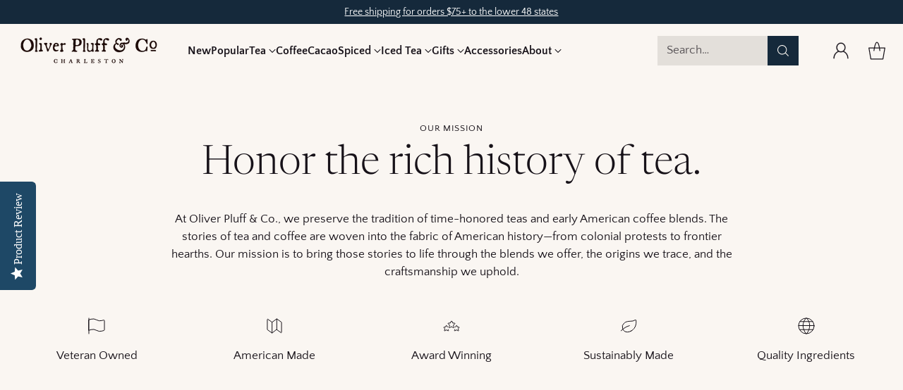

--- FILE ---
content_type: text/html; charset=utf-8
request_url: https://oliverpluff.com/pages/no-2-letter-from-mr-gilbert-barkly
body_size: 53241
content:
<!doctype html>

<!--
  ___                 ___           ___           ___
       /  /\                     /__/\         /  /\         /  /\
      /  /:/_                    \  \:\       /  /:/        /  /::\
     /  /:/ /\  ___     ___       \  \:\     /  /:/        /  /:/\:\
    /  /:/ /:/ /__/\   /  /\  ___  \  \:\   /  /:/  ___   /  /:/  \:\
   /__/:/ /:/  \  \:\ /  /:/ /__/\  \__\:\ /__/:/  /  /\ /__/:/ \__\:\
   \  \:\/:/    \  \:\  /:/  \  \:\ /  /:/ \  \:\ /  /:/ \  \:\ /  /:/
    \  \::/      \  \:\/:/    \  \:\  /:/   \  \:\  /:/   \  \:\  /:/
     \  \:\       \  \::/      \  \:\/:/     \  \:\/:/     \  \:\/:/
      \  \:\       \__\/        \  \::/       \  \::/       \  \::/
       \__\/                     \__\/         \__\/         \__\/

  --------------------------------------------------------------------
  #  Cornerstone v1.3.1
  #  Documentation: https://help.fluorescent.co/v/cornerstone
  #  Purchase: https://themes.shopify.com/themes/cornerstone/
  #  A product by Fluorescent: https://fluorescent.co/
  --------------------------------------------------------------------
-->

<html class="no-js" lang="en" style="--announcement-height: 1px;">
  <head>
 <!-- Google Tag Manager -->
<script>(function(w,d,s,l,i){w[l]=w[l]||[];w[l].push({'gtm.start':
new Date().getTime(),event:'gtm.js'});var f=d.getElementsByTagName(s)[0],
j=d.createElement(s),dl=l!='dataLayer'?'&l='+l:'';j.async=true;j.src=
'https://www.googletagmanager.com/gtm.js?id='+i+dl;f.parentNode.insertBefore(j,f);
})(window,document,'script','dataLayer','GTM-TW4JFXM7');</script>
<!-- End Google Tag Manager -->
 
<script defer src="https://cdn.skio.com/scripts/shopify/head/shopify.ba9807f79b5cdb6483d5.js"></script>
    <meta charset="UTF-8">
    <meta http-equiv="X-UA-Compatible" content="IE=edge,chrome=1">
    <meta name="viewport" content="width=device-width,initial-scale=1">
    




  <meta name="description" content="Index: Tea Leaves - A Collection of East India Co. Letters, 1773  Gentlemen: I take the liberty to enclose for your consideration a memorial, regarding the establishment of a branch from the East India house in one of the principal cities in North America. Should the design meet with your approbation, as I am well acqu">



    <link rel="canonical" href="https://oliverpluff.com/pages/no-2-letter-from-mr-gilbert-barkly">
    <link rel="preconnect" href="https://cdn.shopify.com" crossorigin><link rel="shortcut icon" href="//oliverpluff.com/cdn/shop/files/oliver-pluff-icon_0001_2_2048x_a0f57b3c-870f-4538-8fd1-c188959adbf7.png?crop=center&height=32&v=1713987705&width=32" type="image/png"><title>No. 2 - Letter from Mr. Gilbert Barkly
&ndash; Oliver Pluff &amp; Co</title>

    








<meta property="og:url" content="https://oliverpluff.com/pages/no-2-letter-from-mr-gilbert-barkly">
<meta property="og:site_name" content="Oliver Pluff &amp; Co">
<meta property="og:type" content="website">
<meta property="og:title" content="No. 2 - Letter from Mr. Gilbert Barkly">
<meta property="og:description" content="Index: Tea Leaves - A Collection of East India Co. Letters, 1773  Gentlemen: I take the liberty to enclose for your consideration a memorial, regarding the establishment of a branch from the East India house in one of the principal cities in North America. Should the design meet with your approbation, as I am well acqu">
<meta property="og:image" content="http://oliverpluff.com/cdn/shopifycloud/storefront/assets/no-image-100-2a702f30_small.gif">
<meta property="og:image:secure_url" content="https://oliverpluff.com/cdn/shopifycloud/storefront/assets/no-image-100-2a702f30_small.gif">



<meta name="twitter:title" content="No. 2 - Letter from Mr. Gilbert Barkly">
<meta name="twitter:description" content="Index: Tea Leaves - A Collection of East India Co. Letters, 1773  Gentlemen: I take the liberty to enclose for your consideration a memorial, regarding the establishment of a branch from the East India house in one of the principal cities in North America. Should the design meet with your approbation, as I am well acqu">
<meta name="twitter:card" content="summary_large_image">
<meta name="twitter:image" content="https://oliverpluff.com/cdn/shopifycloud/storefront/assets/no-image-100-2a702f30_small.gif">
<meta name="twitter:image:width" content="480">
<meta name="twitter:image:height" content="480">


    <script>
  console.log('Cornerstone v1.3.1 by Fluorescent');

  document.documentElement.className = document.documentElement.className.replace('no-js', '');

  if (window.matchMedia(`(prefers-reduced-motion: reduce)`) === true || window.matchMedia(`(prefers-reduced-motion: reduce)`).matches === true) {
    document.documentElement.classList.add('prefers-reduced-motion');
  } else {
    document.documentElement.classList.add('do-anim');
  }

  window.theme = {
    version: 'v1.3.1',
    themeName: 'Cornerstone',
    moneyFormat: "${{amount}}",
    coreData: {
      n: "Cornerstone",
      v: "v1.3.1",
    },
    strings: {
      name: "Oliver Pluff \u0026amp; Co",
      accessibility: {
        play_video: "Play",
        pause_video: "Pause",
        range_lower: "Lower",
        range_upper: "Upper",
        carousel_select:  "Move carousel to slide {{ number }}"
      },
      product: {
        no_shipping_rates: "Shipping rate unavailable",
        country_placeholder: "Country\/Region",
        review: "Write a review"
      },
      products: {
        product: {
          unavailable: "Unavailable",
          unitPrice: "Unit price",
          unitPriceSeparator: "per",
          sku: "SKU"
        }
      },
      cart: {
        editCartNote: "Edit order notes",
        addCartNote: "Add order notes",
        quantityError: "You have the maximum number of this product in your cart"
      },
      pagination: {
        viewing: "You\u0026#39;re viewing {{ of }} of {{ total }}",
        products: "products",
        results: "results"
      }
    },
    routes: {
      root: "/",
      cart: {
        base: "/cart",
        add: "/cart/add",
        change: "/cart/change",
        update: "/cart/update",
        clear: "/cart/clear",
        // Manual routes until Shopify adds support
        shipping: "/cart/shipping_rates"
      },
      // Manual routes until Shopify adds support
      products: "/products",
      productRecommendations: "/recommendations/products",
      predictive_search_url: '/search/suggest',
      search_url: '/search'
    },
    icons: {
      chevron: "\u003cspan  class=\"icon icon-chevron \" style=\"\"\u003e\n  \u003csvg  viewBox=\"0 0 24 24\" fill=\"none\" xmlns=\"http:\/\/www.w3.org\/2000\/svg\"\u003e\u003cpath d=\"M1.875 7.438 12 17.563 22.125 7.438\" stroke=\"currentColor\" stroke-width=\"2\"\/\u003e\u003c\/svg\u003e\n\u003c\/span\u003e\n\n",
      close: "\u003cspan  class=\"icon icon-close \" style=\"\"\u003e\n  \u003csvg  viewBox=\"0 0 24 24\" fill=\"none\" xmlns=\"http:\/\/www.w3.org\/2000\/svg\"\u003e\u003cpath d=\"M2.66 1.34 2 .68.68 2l.66.66 1.32-1.32zm18.68 21.32.66.66L23.32 22l-.66-.66-1.32 1.32zm1.32-20 .66-.66L22 .68l-.66.66 1.32 1.32zM1.34 21.34.68 22 2 23.32l.66-.66-1.32-1.32zm0-18.68 10 10 1.32-1.32-10-10-1.32 1.32zm11.32 10 10-10-1.32-1.32-10 10 1.32 1.32zm-1.32-1.32-10 10 1.32 1.32 10-10-1.32-1.32zm0 1.32 10 10 1.32-1.32-10-10-1.32 1.32z\" fill=\"currentColor\"\/\u003e\u003c\/svg\u003e\n\u003c\/span\u003e\n\n",
      zoom: "\u003cspan  class=\"icon icon-zoom \" style=\"\"\u003e\n  \u003csvg  viewBox=\"0 0 24 24\" fill=\"none\" xmlns=\"http:\/\/www.w3.org\/2000\/svg\"\u003e\u003cpath d=\"M10.3,19.71c5.21,0,9.44-4.23,9.44-9.44S15.51,.83,10.3,.83,.86,5.05,.86,10.27s4.23,9.44,9.44,9.44Z\" fill=\"none\" stroke=\"currentColor\" stroke-linecap=\"round\" stroke-miterlimit=\"10\" stroke-width=\"1.63\"\/\u003e\n          \u003cpath d=\"M5.05,10.27H15.54\" fill=\"none\" stroke=\"currentColor\" stroke-miterlimit=\"10\" stroke-width=\"1.63\"\/\u003e\n          \u003cpath class=\"cross-up\" d=\"M10.3,5.02V15.51\" fill=\"none\" stroke=\"currentColor\" stroke-miterlimit=\"10\" stroke-width=\"1.63\"\/\u003e\n          \u003cpath d=\"M16.92,16.9l6.49,6.49\" fill=\"none\" stroke=\"currentColor\" stroke-miterlimit=\"10\" stroke-width=\"1.63\"\/\u003e\u003c\/svg\u003e\n\u003c\/span\u003e\n\n  \u003cspan class=\"zoom-icon__text zoom-in fs-body-75\"\u003eZoom in\u003c\/span\u003e\n  \u003cspan class=\"zoom-icon__text zoom-out fs-body-75\"\u003eZoom out\u003c\/span\u003e"
    }
  }

  window.theme.searchableFields = "product_type,title,variants.title,vendor";

  
</script>

    <style>
  @font-face {
  font-family: Newsreader;
  font-weight: 300;
  font-style: italic;
  font-display: swap;
  src: url("//oliverpluff.com/cdn/fonts/newsreader/newsreader_i3.04cfe5a6ea2042ca335366614cf7f480c195409b.woff2") format("woff2"),
       url("//oliverpluff.com/cdn/fonts/newsreader/newsreader_i3.a99ead006589f1c2befe04ea5989719df7f19dfc.woff") format("woff");
}

  @font-face {
  font-family: Newsreader;
  font-weight: 300;
  font-style: normal;
  font-display: swap;
  src: url("//oliverpluff.com/cdn/fonts/newsreader/newsreader_n3.91c821924f9e885be236f45ca7ea362dc66668b6.woff2") format("woff2"),
       url("//oliverpluff.com/cdn/fonts/newsreader/newsreader_n3.8603b522459182a0f3f6cdc888978218bf52a907.woff") format("woff");
}

  @font-face {
  font-family: Newsreader;
  font-weight: 600;
  font-style: normal;
  font-display: swap;
  src: url("//oliverpluff.com/cdn/fonts/newsreader/newsreader_n6.e6648a2ece97a1b03d7262a0f4551ab429abd3d9.woff2") format("woff2"),
       url("//oliverpluff.com/cdn/fonts/newsreader/newsreader_n6.af48f2b7a82e36d45d4758c9ec643079979ae827.woff") format("woff");
}

  
  @font-face {
  font-family: "Quattrocento Sans";
  font-weight: 400;
  font-style: normal;
  font-display: swap;
  src: url("//oliverpluff.com/cdn/fonts/quattrocento_sans/quattrocentosans_n4.ce5e9bf514e68f53bdd875976847cf755c702eaa.woff2") format("woff2"),
       url("//oliverpluff.com/cdn/fonts/quattrocento_sans/quattrocentosans_n4.44bbfb57d228eb8bb083d1f98e7d96e16137abce.woff") format("woff");
}

  @font-face {
  font-family: "Quattrocento Sans";
  font-weight: 700;
  font-style: normal;
  font-display: swap;
  src: url("//oliverpluff.com/cdn/fonts/quattrocento_sans/quattrocentosans_n7.bdda9092621b2e3b4284b12e8f0c092969b176c1.woff2") format("woff2"),
       url("//oliverpluff.com/cdn/fonts/quattrocento_sans/quattrocentosans_n7.3f8ab2a91343269966c4aa4831bcd588e7ce07b9.woff") format("woff");
}

  @font-face {
  font-family: "Quattrocento Sans";
  font-weight: 400;
  font-style: italic;
  font-display: swap;
  src: url("//oliverpluff.com/cdn/fonts/quattrocento_sans/quattrocentosans_i4.4f70b1e78f59fa1468e3436ab863ff0bf71e71bb.woff2") format("woff2"),
       url("//oliverpluff.com/cdn/fonts/quattrocento_sans/quattrocentosans_i4.b695efef5d957af404945574b7239740f79b899f.woff") format("woff");
}

  @font-face {
  font-family: "Quattrocento Sans";
  font-weight: 700;
  font-style: italic;
  font-display: swap;
  src: url("//oliverpluff.com/cdn/fonts/quattrocento_sans/quattrocentosans_i7.49d754c8032546c24062cf385f8660abbb11ef1e.woff2") format("woff2"),
       url("//oliverpluff.com/cdn/fonts/quattrocento_sans/quattrocentosans_i7.567b0b818999022d5a9ccb99542d8ff8cdb497df.woff") format("woff");
}


  :root {
    
    

    
    --color-text: #171219;

  --color-text-alpha-90: rgba(23, 18, 25, 0.9);
  --color-text-alpha-80: rgba(23, 18, 25, 0.8);
  --color-text-alpha-70: rgba(23, 18, 25, 0.7);
  --color-text-alpha-60: rgba(23, 18, 25, 0.6);
  --color-text-alpha-50: rgba(23, 18, 25, 0.5);
  --color-text-alpha-40: rgba(23, 18, 25, 0.4);
  --color-text-alpha-30: rgba(23, 18, 25, 0.3);
  --color-text-alpha-25: rgba(23, 18, 25, 0.25);
  --color-text-alpha-20: rgba(23, 18, 25, 0.2);
  --color-text-alpha-10: rgba(23, 18, 25, 0.1);
  --color-text-alpha-05: rgba(23, 18, 25, 0.05);
--color-text-link: #15293b;
    --color-text-error: #D02F2E; 
    --color-text-success: #478947; 
    --color-background-success: rgba(71, 137, 71, 0.1); 
    --color-white: #FFFFFF;
    --color-black: #000000;

    --color-background: #faf6f2;
    --color-background-alpha-80: rgba(250, 246, 242, 0.8);
    
    --color-background-semi-transparent-80: rgba(250, 246, 242, 0.8);
    --color-background-semi-transparent-90: rgba(250, 246, 242, 0.9);

    --color-background-transparent: rgba(250, 246, 242, 0);
    --color-border: #000000;
    --color-border-meta: rgba(0, 0, 0, 0.6);
    --color-overlay: rgba(0, 0, 0, 0.8);

    --color-accent: #15293b;
    --color-accent-contrasting: #e3dfda;

    --color-background-meta: #f6eee7;
    --color-background-meta-alpha: rgba(246, 238, 231, 0.6);
    --color-background-darker-meta: #efe1d4;
    --color-background-darker-meta-alpha: rgba(239, 225, 212, 0.6);
    --color-background-placeholder: #efe1d4;
    --color-background-placeholder-lighter: #f3e9e0;
    --color-foreground-placeholder: rgba(23, 18, 25, 0.4);

    
    --color-button-primary-text: #faf6f2;
    --color-button-primary-text-alpha-30: rgba(250, 246, 242, 0.3);
    --color-button-primary-background: #15293b;
    --color-button-primary-background-alpha: rgba(21, 41, 59, 0.6);
    --color-button-primary-background-darken-5: #0e1c28;
    --color-button-primary-background-hover: #1e3b55;

    
    --color-button-secondary-text: #FFFFFF;
    --color-button-secondary-text-alpha-30: rgba(255, 255, 255, 0.3);
    --color-button-secondary-background: #6c5537;
    --color-button-secondary-background-alpha: rgba(108, 85, 55, 0.6);
    --color-button-secondary-background-darken-5: #5b482e;
    --color-button-secondary-background-hover: #54422b;
    --color-border-button-secondary: #6c5537;

    
    --color-button-tertiary-text: var(--color-text);
    --color-button-tertiary-text-alpha-30: rgba(23, 18, 25, 0.3);
    --color-button-tertiary-text-disabled: var(--color-text-alpha-50);
    --color-button-tertiary-background: var(--color-background);
    --color-button-tertiary-background-darken-5: #f3e9e0;
    --color-border-button-tertiary: var(--color-text-alpha-40);
    --color-border-button-tertiary-hover: var(--color-text-alpha-80);
    --color-border-button-tertiary-disabled: var(--color-text-alpha-20);

    
    --color-background-button-fab: #a48155;
    --color-foreground-button-fab: #15293b;
    --color-foreground-button-fab-alpha-05: rgba(21, 41, 59, 0.05);

    
    --divider-height: 1px;
    --divider-margin-top: 20px;
    --divider-margin-bottom: 20px;

    
    --color-border-input: rgba(21, 41, 59, 0.4);
    --color-text-input: #15293b;
    --color-text-input-alpha-3: rgba(21, 41, 59, 0.03);
    --color-text-input-alpha-5: rgba(21, 41, 59, 0.05);
    --color-text-input-alpha-10: rgba(21, 41, 59, 0.1);
    --color-background-input: #faf6f2;

    
      --color-border-input-popups-drawers: rgba(21, 41, 59, 0.4);
      --color-text-input-popups-drawers: #15293b;
      --color-text-input-popups-drawers-alpha-5: rgba(21, 41, 59, 0.05);
      --color-text-input-popups-drawers-alpha-10: rgba(21, 41, 59, 0.1);
      --color-background-input-popups-drawers: #faf6f2;
    

    
    --payment-terms-background-color: #f6eee7;


    
    --color-background-sale-badge: #ea572b;
    --color-text-sale-badge: #faf6f2;
    --color-border-sale-badge: #ea572b;
    --color-background-sold-badge: #e3dfda;
    --color-text-sold-badge: #545746;
    --color-border-sold-badge: #e3dfda;
    --color-background-new-badge: #d8d8f5;
    --color-text-new-badge: #4e5e45;
    --color-border-new-badge: #d8d8f5;

    
    --color-text-header: #171219;
    --color-text-header-half-transparent: rgba(23, 18, 25, 0.5);
    --color-background-header: #faf6f2;
    --color-background-header-transparent: rgba(250, 246, 242, 0);
    --color-shadow-header: rgba(0, 0, 0, 0.15);
    --color-background-cart-dot: #a48155;
    --color-text-cart-dot: #ffffff;
    --color-background-search-field: #e3dfda;
    --color-border-search-field: #e3dfda;
    --color-text-search-field: #171219;


    
    --color-text-main-menu: #171219;
    --color-background-main-menu: #faf6f2;


    
    --color-background-footer: #15293b;
    --color-text-footer: #faf6f2;
    --color-text-footer-subdued: rgba(250, 246, 242, 0.7);


    
    --color-products-sale-price: #ea572b;
    --color-products-sale-price-alpha-05: rgba(234, 87, 43, 0.05);
    --color-products-rating-star: #a48155;

    
    --color-products-stock-good: #15293b;
    --color-products-stock-medium: #ea572b;
    --color-products-stock-bad: #8195a7;

    
    --color-free-shipping-bar-below-full: #15293b;
    --color-free-shipping-bar-full: #15293b;

    
    --color-text-popups-drawers: #171219;
    --color-text-popups-drawers-alpha-03: rgba(23, 18, 25, 0.03);
    --color-text-popups-drawers-alpha-05: rgba(23, 18, 25, 0.05);
    --color-text-popups-drawers-alpha-10: rgba(23, 18, 25, 0.1);
    --color-text-popups-drawers-alpha-20: rgba(23, 18, 25, 0.2);
    --color-text-popups-drawers-alpha-30: rgba(23, 18, 25, 0.3);
    --color-text-popups-drawers-alpha-60: rgba(23, 18, 25, 0.6);
    --color-text-popups-drawers-alpha-80: rgba(23, 18, 25, 0.8);
    --color-text-popups-drawers-no-transparency-alpha-10: #e3dfdc;
    --color-sale-price-popups-drawers: #ea572b;
    --color-sale-price-popups-drawers-alpha-05: rgba(234, 87, 43, 0.05);
    --color-links-popups-drawers: #15293b;
    --color-background-popups-drawers: #faf6f2;
    --color-background-popups-drawers-alpha-0: rgba(250, 246, 242, 0);
    --color-background-popups-drawers-alt: #e3dfda;
    --color-border-popups-drawers: rgba(23, 18, 25, 0.15);
    --color-border-popups-drawers-alt: #cdc6bd;

    

    

    
    --font-logo: Newsreader, serif;
    --font-logo-weight: 300;
    --font-logo-style: italic;
    
    --logo-letter-spacing: -0.02em;

    --logo-font-size: 
clamp(1.6rem, 1.3333rem + 0.8889vw, 2.0rem)
;

    
    --line-height-heading: 1.15;
    --line-height-subheading: 1.30;
    --font-heading: Newsreader, serif;
    --font-heading-weight: 300;
    --font-heading-bold-weight: 600;
    --font-heading-style: normal;
    --font-heading-base-size: 58px;
    

    

    --font-size-heading-display-1: 
clamp(3.8063rem, 2.7188rem + 3.6249vw, 5.4375rem)
;
    --font-size-heading-display-2: 
clamp(3.3825rem, 2.4161rem + 3.2213vw, 4.8321rem)
;
    --font-size-heading-display-3: 
clamp(2.9602rem, 2.1144rem + 2.8193vw, 4.2289rem)
;
    --font-size-heading-1-base: 
clamp(2.5375rem, 1.8125rem + 2.4167vw, 3.625rem)
;
    --font-size-heading-2-base: 
clamp(2.2203rem, 1.5859rem + 2.1147vw, 3.1719rem)
;
    --font-size-heading-3-base: 
clamp(1.9666rem, 1.4047rem + 1.8729vw, 2.8094rem)
;
    --font-size-heading-4-base: 
clamp(1.6494rem, 1.1781rem + 1.5709vw, 2.3563rem)
;
    --font-size-heading-5-base: 
clamp(1.3956rem, 0.9968rem + 1.3293vw, 1.9938rem)
;
    --font-size-heading-6-base: 
clamp(1.2688rem, 0.9063rem + 1.2082vw, 1.8125rem)
;

    
    --line-height-body: 1.5;
    --font-body: "Quattrocento Sans", sans-serif;
    --font-body-weight: 400;
    --font-body-style: normal;
    --font-body-italic: italic;
    --font-body-bold-weight: 700;
    --font-body-base-size: 17px;

    

    --font-size-body-400: 
clamp(1.6639rem, 1.5931rem + 0.236vw, 1.7701rem)
;
    --font-size-body-350: 
clamp(1.5531rem, 1.487rem + 0.2202vw, 1.6522rem)
;
    --font-size-body-300: 
clamp(1.4422rem, 1.3808rem + 0.2047vw, 1.5343rem)
;
    --font-size-body-250: 
clamp(1.3313rem, 1.2746rem + 0.1889vw, 1.4163rem)
;
    --font-size-body-200: 
clamp(1.2205rem, 1.1686rem + 0.1731vw, 1.2984rem)
;
    --font-size-body-150: 
clamp(1.1096rem, 1.0624rem + 0.1573vw, 1.1804rem)
;
    --font-size-body-100: 
clamp(0.9988rem, 0.9563rem + 0.1416vw, 1.0625rem)
;
    --font-size-body-75: 
clamp(0.8869rem, 0.8492rem + 0.1258vw, 0.9435rem)
;
    --font-size-body-60: 
clamp(0.8736rem, 0.8736rem + 0.0vw, 0.8736rem)
;
    --font-size-body-50: 
clamp(0.8256rem, 0.8256rem + 0.0vw, 0.8256rem)
;
    --font-size-body-25: 
clamp(0.7671rem, 0.7671rem + 0.0vw, 0.7671rem)
;
    --font-size-body-20: 
clamp(0.7076rem, 0.7076rem + 0.0vw, 0.7076rem)
;

    

    --font-size-navigation-base: 16px;

    
    
      --font-navigation: var(--font-body);

      --font-weight-navigation: var(--font-body-bold-weight);
    

    

    

    --line-height-button: 1.4;

    
    
      --font-button-text-transform: uppercase;
      
      --font-size-button: 
clamp(0.9288rem, 0.8893rem + 0.1318vw, 0.9881rem)
;
      --font-size-button-small: 
clamp(0.8248rem, 0.7897rem + 0.1171vw, 0.8775rem)
;
      --font-size-button-x-small: 
clamp(0.8248rem, 0.7897rem + 0.1171vw, 0.8775rem)
;
    

    
    --font-weight-text-button: var(--font-body-weight);

    
      --font-button: var(--font-body);

      
      
        --font-weight-button: var(--font-body-bold-weight);
      
    

    
    
      --font-button-letter-spacing: 0.04em;
    

    

    
    
      --font-product-listing-title: var(--font-heading);
    

    
    
      --font-size-product-listing-title: 
clamp(1.2925rem, 1.2375rem + 0.1833vw, 1.375rem)
;
    

    

    
    
      --font-product-badge: var(--font-body);

      
      
        --font-weight-badge: var(--font-body-bold-weight);
      
    

    
    
      --font-product-badge-text-transform: uppercase;
      --font-size-product-badge: var(--font-size-body-25);

      
      --font-product-badge-letter-spacing: 0.04em;
    

    
    
      --font-product-price: var(--font-body);

      
      
        --font-weight-product-price: var(--font-body-bold-weight);
      
    
  }

  
  @supports not (font-size: clamp(10px, 3.3vw, 20px)) {
    :root {
      --logo-font-size: 
1.8rem
;

      --font-size-heading-display-1: 
4.6219rem
;
      --font-size-heading-display-2: 
4.1073rem
;
      --font-size-heading-display-3: 
3.5946rem
;
      --font-size-heading-1-base: 
3.0813rem
;
      --font-size-heading-2-base: 
2.6961rem
;
      --font-size-heading-3-base: 
2.388rem
;
      --font-size-heading-4-base: 
2.0028rem
;
      --font-size-heading-5-base: 
1.6947rem
;
      --font-size-heading-6-base: 
1.5406rem
;

      --font-size-body-400: 
1.717rem
;
      --font-size-body-350: 
1.6026rem
;
      --font-size-body-300: 
1.4882rem
;
      --font-size-body-250: 
1.3738rem
;
      --font-size-body-200: 
1.2594rem
;
      --font-size-body-150: 
1.145rem
;
      --font-size-body-100: 
1.0306rem
;
      --font-size-body-75: 
0.9152rem
;
      --font-size-body-60: 
0.8736rem
;
      --font-size-body-50: 
0.8256rem
;
      --font-size-body-25: 
0.7671rem
;
      --font-size-body-20: 
0.7076rem
;

    
      --font-size-button: 
0.9585rem
;
      --font-size-button-small: 
0.8511rem
;
      --font-size-button-x-small: 
0.8511rem
;
    

    
      --font-size-product-listing-title: 
1.3338rem
;
    
    }
  }

  
  .product-badge[data-handle="gluten-free"] .product-badge__inner{color: #e3dfda; background-color: #4e5e45; border-color: #4e5e45;}.product-badge[data-handle="award-winning"] .product-badge__inner{color: #f8f9da; background-color: #5053b0; border-color: #5053b0;}.product-badge[data-handle="best-seller"] .product-badge__inner{color: #545746; background-color: #bcd0dd; border-color: #bcd0dd;}.product-badge[data-handle="clearance"] .product-badge__inner,.product-badge[data-handle="deal"] .product-badge__inner{color: #e3dfda; background-color: #ea572b; border-color: #ea572b;}</style>

    <script>
  flu = window.flu || {};
  flu.chunks = {
    photoswipe: "//oliverpluff.com/cdn/shop/t/13/assets/photoswipe-chunk.js?v=17330699505520629161749127802",
    nouislider: "//oliverpluff.com/cdn/shop/t/13/assets/nouislider-chunk.js?v=131351027671466727271749127802",
    polyfillInert: "//oliverpluff.com/cdn/shop/t/13/assets/polyfill-inert-chunk.js?v=9775187524458939151749127802",
    polyfillResizeObserver: "//oliverpluff.com/cdn/shop/t/13/assets/polyfill-resize-observer-chunk.js?v=49253094118087005231749127802",
  };
</script>





  <script type="module" src="//oliverpluff.com/cdn/shop/t/13/assets/theme.min.js?v=98227111760534834721749127802"></script>










<meta name="viewport" content="width=device-width,initial-scale=1">
<script defer>
  var defineVH = function () {
    document.documentElement.style.setProperty('--vh', window.innerHeight * 0.01 + 'px');
  };
  window.addEventListener('resize', defineVH);
  window.addEventListener('orientationchange', defineVH);
  defineVH();
</script>

<link href="//oliverpluff.com/cdn/shop/t/13/assets/theme.css?v=132085054122202105891749127802" rel="stylesheet" type="text/css" media="all" />



<script src="https://ajax.googleapis.com/ajax/libs/jquery/3.7.1/jquery.min.js"></script>
    <script src="//oliverpluff.com/cdn/shop/t/13/assets/accessible.js?v=42646889337115030851750850389" type="text/javascript"></script>
    <link href="//oliverpluff.com/cdn/shop/t/13/assets/accessible.css?v=37062339140256385411749127802" rel="stylesheet" type="text/css" media="all" />
    <script>window.performance && window.performance.mark && window.performance.mark('shopify.content_for_header.start');</script><meta name="google-site-verification" content="gtvZVC22fxCXmD8f-9iBw7NGHFx4RCR8emNoVBMKxuQ">
<meta id="shopify-digital-wallet" name="shopify-digital-wallet" content="/48827105441/digital_wallets/dialog">
<meta name="shopify-checkout-api-token" content="2497094508c393d7a7fad684773ddd2b">
<meta id="in-context-paypal-metadata" data-shop-id="48827105441" data-venmo-supported="true" data-environment="production" data-locale="en_US" data-paypal-v4="true" data-currency="USD">
<script async="async" src="/checkouts/internal/preloads.js?locale=en-US"></script>
<link rel="preconnect" href="https://shop.app" crossorigin="anonymous">
<script async="async" src="https://shop.app/checkouts/internal/preloads.js?locale=en-US&shop_id=48827105441" crossorigin="anonymous"></script>
<script id="apple-pay-shop-capabilities" type="application/json">{"shopId":48827105441,"countryCode":"US","currencyCode":"USD","merchantCapabilities":["supports3DS"],"merchantId":"gid:\/\/shopify\/Shop\/48827105441","merchantName":"Oliver Pluff \u0026 Co","requiredBillingContactFields":["postalAddress","email"],"requiredShippingContactFields":["postalAddress","email"],"shippingType":"shipping","supportedNetworks":["visa","masterCard","amex","discover","elo","jcb"],"total":{"type":"pending","label":"Oliver Pluff \u0026 Co","amount":"1.00"},"shopifyPaymentsEnabled":true,"supportsSubscriptions":true}</script>
<script id="shopify-features" type="application/json">{"accessToken":"2497094508c393d7a7fad684773ddd2b","betas":["rich-media-storefront-analytics"],"domain":"oliverpluff.com","predictiveSearch":true,"shopId":48827105441,"locale":"en"}</script>
<script>var Shopify = Shopify || {};
Shopify.shop = "oliver-pluff-co.myshopify.com";
Shopify.locale = "en";
Shopify.currency = {"active":"USD","rate":"1.0"};
Shopify.country = "US";
Shopify.theme = {"name":"SKIO Copy -Ecom Accessibility Don’t Del - 10\/05\/24","id":151506190561,"schema_name":"Cornerstone","schema_version":"1.3.1","theme_store_id":2348,"role":"main"};
Shopify.theme.handle = "null";
Shopify.theme.style = {"id":null,"handle":null};
Shopify.cdnHost = "oliverpluff.com/cdn";
Shopify.routes = Shopify.routes || {};
Shopify.routes.root = "/";</script>
<script type="module">!function(o){(o.Shopify=o.Shopify||{}).modules=!0}(window);</script>
<script>!function(o){function n(){var o=[];function n(){o.push(Array.prototype.slice.apply(arguments))}return n.q=o,n}var t=o.Shopify=o.Shopify||{};t.loadFeatures=n(),t.autoloadFeatures=n()}(window);</script>
<script>
  window.ShopifyPay = window.ShopifyPay || {};
  window.ShopifyPay.apiHost = "shop.app\/pay";
  window.ShopifyPay.redirectState = null;
</script>
<script id="shop-js-analytics" type="application/json">{"pageType":"page"}</script>
<script defer="defer" async type="module" src="//oliverpluff.com/cdn/shopifycloud/shop-js/modules/v2/client.init-shop-cart-sync_BN7fPSNr.en.esm.js"></script>
<script defer="defer" async type="module" src="//oliverpluff.com/cdn/shopifycloud/shop-js/modules/v2/chunk.common_Cbph3Kss.esm.js"></script>
<script defer="defer" async type="module" src="//oliverpluff.com/cdn/shopifycloud/shop-js/modules/v2/chunk.modal_DKumMAJ1.esm.js"></script>
<script type="module">
  await import("//oliverpluff.com/cdn/shopifycloud/shop-js/modules/v2/client.init-shop-cart-sync_BN7fPSNr.en.esm.js");
await import("//oliverpluff.com/cdn/shopifycloud/shop-js/modules/v2/chunk.common_Cbph3Kss.esm.js");
await import("//oliverpluff.com/cdn/shopifycloud/shop-js/modules/v2/chunk.modal_DKumMAJ1.esm.js");

  window.Shopify.SignInWithShop?.initShopCartSync?.({"fedCMEnabled":true,"windoidEnabled":true});

</script>
<script>
  window.Shopify = window.Shopify || {};
  if (!window.Shopify.featureAssets) window.Shopify.featureAssets = {};
  window.Shopify.featureAssets['shop-js'] = {"shop-cart-sync":["modules/v2/client.shop-cart-sync_CJVUk8Jm.en.esm.js","modules/v2/chunk.common_Cbph3Kss.esm.js","modules/v2/chunk.modal_DKumMAJ1.esm.js"],"init-fed-cm":["modules/v2/client.init-fed-cm_7Fvt41F4.en.esm.js","modules/v2/chunk.common_Cbph3Kss.esm.js","modules/v2/chunk.modal_DKumMAJ1.esm.js"],"init-shop-email-lookup-coordinator":["modules/v2/client.init-shop-email-lookup-coordinator_Cc088_bR.en.esm.js","modules/v2/chunk.common_Cbph3Kss.esm.js","modules/v2/chunk.modal_DKumMAJ1.esm.js"],"init-windoid":["modules/v2/client.init-windoid_hPopwJRj.en.esm.js","modules/v2/chunk.common_Cbph3Kss.esm.js","modules/v2/chunk.modal_DKumMAJ1.esm.js"],"shop-button":["modules/v2/client.shop-button_B0jaPSNF.en.esm.js","modules/v2/chunk.common_Cbph3Kss.esm.js","modules/v2/chunk.modal_DKumMAJ1.esm.js"],"shop-cash-offers":["modules/v2/client.shop-cash-offers_DPIskqss.en.esm.js","modules/v2/chunk.common_Cbph3Kss.esm.js","modules/v2/chunk.modal_DKumMAJ1.esm.js"],"shop-toast-manager":["modules/v2/client.shop-toast-manager_CK7RT69O.en.esm.js","modules/v2/chunk.common_Cbph3Kss.esm.js","modules/v2/chunk.modal_DKumMAJ1.esm.js"],"init-shop-cart-sync":["modules/v2/client.init-shop-cart-sync_BN7fPSNr.en.esm.js","modules/v2/chunk.common_Cbph3Kss.esm.js","modules/v2/chunk.modal_DKumMAJ1.esm.js"],"init-customer-accounts-sign-up":["modules/v2/client.init-customer-accounts-sign-up_CfPf4CXf.en.esm.js","modules/v2/client.shop-login-button_DeIztwXF.en.esm.js","modules/v2/chunk.common_Cbph3Kss.esm.js","modules/v2/chunk.modal_DKumMAJ1.esm.js"],"pay-button":["modules/v2/client.pay-button_CgIwFSYN.en.esm.js","modules/v2/chunk.common_Cbph3Kss.esm.js","modules/v2/chunk.modal_DKumMAJ1.esm.js"],"init-customer-accounts":["modules/v2/client.init-customer-accounts_DQ3x16JI.en.esm.js","modules/v2/client.shop-login-button_DeIztwXF.en.esm.js","modules/v2/chunk.common_Cbph3Kss.esm.js","modules/v2/chunk.modal_DKumMAJ1.esm.js"],"avatar":["modules/v2/client.avatar_BTnouDA3.en.esm.js"],"init-shop-for-new-customer-accounts":["modules/v2/client.init-shop-for-new-customer-accounts_CsZy_esa.en.esm.js","modules/v2/client.shop-login-button_DeIztwXF.en.esm.js","modules/v2/chunk.common_Cbph3Kss.esm.js","modules/v2/chunk.modal_DKumMAJ1.esm.js"],"shop-follow-button":["modules/v2/client.shop-follow-button_BRMJjgGd.en.esm.js","modules/v2/chunk.common_Cbph3Kss.esm.js","modules/v2/chunk.modal_DKumMAJ1.esm.js"],"checkout-modal":["modules/v2/client.checkout-modal_B9Drz_yf.en.esm.js","modules/v2/chunk.common_Cbph3Kss.esm.js","modules/v2/chunk.modal_DKumMAJ1.esm.js"],"shop-login-button":["modules/v2/client.shop-login-button_DeIztwXF.en.esm.js","modules/v2/chunk.common_Cbph3Kss.esm.js","modules/v2/chunk.modal_DKumMAJ1.esm.js"],"lead-capture":["modules/v2/client.lead-capture_DXYzFM3R.en.esm.js","modules/v2/chunk.common_Cbph3Kss.esm.js","modules/v2/chunk.modal_DKumMAJ1.esm.js"],"shop-login":["modules/v2/client.shop-login_CA5pJqmO.en.esm.js","modules/v2/chunk.common_Cbph3Kss.esm.js","modules/v2/chunk.modal_DKumMAJ1.esm.js"],"payment-terms":["modules/v2/client.payment-terms_BxzfvcZJ.en.esm.js","modules/v2/chunk.common_Cbph3Kss.esm.js","modules/v2/chunk.modal_DKumMAJ1.esm.js"]};
</script>
<script>(function() {
  var isLoaded = false;
  function asyncLoad() {
    if (isLoaded) return;
    isLoaded = true;
    var urls = ["https:\/\/static.shareasale.com\/json\/shopify\/deduplication.js?shop=oliver-pluff-co.myshopify.com","https:\/\/static.shareasale.com\/json\/shopify\/shareasale-tracking.js?sasmid=125864\u0026ssmtid=19038\u0026shop=oliver-pluff-co.myshopify.com","\/\/cdn.shopify.com\/proxy\/62172656bf9fd273411eb456e564e5b90816876704d902a6aa80c89dd3685d5c\/bingshoppingtool-t2app-prod.trafficmanager.net\/api\/ShopifyMT\/v1\/uet\/tracking_script?shop=oliver-pluff-co.myshopify.com\u0026sp-cache-control=cHVibGljLCBtYXgtYWdlPTkwMA"];
    for (var i = 0; i < urls.length; i++) {
      var s = document.createElement('script');
      s.type = 'text/javascript';
      s.async = true;
      s.src = urls[i];
      var x = document.getElementsByTagName('script')[0];
      x.parentNode.insertBefore(s, x);
    }
  };
  if(window.attachEvent) {
    window.attachEvent('onload', asyncLoad);
  } else {
    window.addEventListener('load', asyncLoad, false);
  }
})();</script>
<script id="__st">var __st={"a":48827105441,"offset":-18000,"reqid":"de6c542d-cc30-4686-b599-4906438486d2-1769914102","pageurl":"oliverpluff.com\/pages\/no-2-letter-from-mr-gilbert-barkly","s":"pages-69924782241","u":"95accc5b198b","p":"page","rtyp":"page","rid":69924782241};</script>
<script>window.ShopifyPaypalV4VisibilityTracking = true;</script>
<script id="captcha-bootstrap">!function(){'use strict';const t='contact',e='account',n='new_comment',o=[[t,t],['blogs',n],['comments',n],[t,'customer']],c=[[e,'customer_login'],[e,'guest_login'],[e,'recover_customer_password'],[e,'create_customer']],r=t=>t.map((([t,e])=>`form[action*='/${t}']:not([data-nocaptcha='true']) input[name='form_type'][value='${e}']`)).join(','),a=t=>()=>t?[...document.querySelectorAll(t)].map((t=>t.form)):[];function s(){const t=[...o],e=r(t);return a(e)}const i='password',u='form_key',d=['recaptcha-v3-token','g-recaptcha-response','h-captcha-response',i],f=()=>{try{return window.sessionStorage}catch{return}},m='__shopify_v',_=t=>t.elements[u];function p(t,e,n=!1){try{const o=window.sessionStorage,c=JSON.parse(o.getItem(e)),{data:r}=function(t){const{data:e,action:n}=t;return t[m]||n?{data:e,action:n}:{data:t,action:n}}(c);for(const[e,n]of Object.entries(r))t.elements[e]&&(t.elements[e].value=n);n&&o.removeItem(e)}catch(o){console.error('form repopulation failed',{error:o})}}const l='form_type',E='cptcha';function T(t){t.dataset[E]=!0}const w=window,h=w.document,L='Shopify',v='ce_forms',y='captcha';let A=!1;((t,e)=>{const n=(g='f06e6c50-85a8-45c8-87d0-21a2b65856fe',I='https://cdn.shopify.com/shopifycloud/storefront-forms-hcaptcha/ce_storefront_forms_captcha_hcaptcha.v1.5.2.iife.js',D={infoText:'Protected by hCaptcha',privacyText:'Privacy',termsText:'Terms'},(t,e,n)=>{const o=w[L][v],c=o.bindForm;if(c)return c(t,g,e,D).then(n);var r;o.q.push([[t,g,e,D],n]),r=I,A||(h.body.append(Object.assign(h.createElement('script'),{id:'captcha-provider',async:!0,src:r})),A=!0)});var g,I,D;w[L]=w[L]||{},w[L][v]=w[L][v]||{},w[L][v].q=[],w[L][y]=w[L][y]||{},w[L][y].protect=function(t,e){n(t,void 0,e),T(t)},Object.freeze(w[L][y]),function(t,e,n,w,h,L){const[v,y,A,g]=function(t,e,n){const i=e?o:[],u=t?c:[],d=[...i,...u],f=r(d),m=r(i),_=r(d.filter((([t,e])=>n.includes(e))));return[a(f),a(m),a(_),s()]}(w,h,L),I=t=>{const e=t.target;return e instanceof HTMLFormElement?e:e&&e.form},D=t=>v().includes(t);t.addEventListener('submit',(t=>{const e=I(t);if(!e)return;const n=D(e)&&!e.dataset.hcaptchaBound&&!e.dataset.recaptchaBound,o=_(e),c=g().includes(e)&&(!o||!o.value);(n||c)&&t.preventDefault(),c&&!n&&(function(t){try{if(!f())return;!function(t){const e=f();if(!e)return;const n=_(t);if(!n)return;const o=n.value;o&&e.removeItem(o)}(t);const e=Array.from(Array(32),(()=>Math.random().toString(36)[2])).join('');!function(t,e){_(t)||t.append(Object.assign(document.createElement('input'),{type:'hidden',name:u})),t.elements[u].value=e}(t,e),function(t,e){const n=f();if(!n)return;const o=[...t.querySelectorAll(`input[type='${i}']`)].map((({name:t})=>t)),c=[...d,...o],r={};for(const[a,s]of new FormData(t).entries())c.includes(a)||(r[a]=s);n.setItem(e,JSON.stringify({[m]:1,action:t.action,data:r}))}(t,e)}catch(e){console.error('failed to persist form',e)}}(e),e.submit())}));const S=(t,e)=>{t&&!t.dataset[E]&&(n(t,e.some((e=>e===t))),T(t))};for(const o of['focusin','change'])t.addEventListener(o,(t=>{const e=I(t);D(e)&&S(e,y())}));const B=e.get('form_key'),M=e.get(l),P=B&&M;t.addEventListener('DOMContentLoaded',(()=>{const t=y();if(P)for(const e of t)e.elements[l].value===M&&p(e,B);[...new Set([...A(),...v().filter((t=>'true'===t.dataset.shopifyCaptcha))])].forEach((e=>S(e,t)))}))}(h,new URLSearchParams(w.location.search),n,t,e,['guest_login'])})(!0,!0)}();</script>
<script integrity="sha256-4kQ18oKyAcykRKYeNunJcIwy7WH5gtpwJnB7kiuLZ1E=" data-source-attribution="shopify.loadfeatures" defer="defer" src="//oliverpluff.com/cdn/shopifycloud/storefront/assets/storefront/load_feature-a0a9edcb.js" crossorigin="anonymous"></script>
<script crossorigin="anonymous" defer="defer" src="//oliverpluff.com/cdn/shopifycloud/storefront/assets/shopify_pay/storefront-65b4c6d7.js?v=20250812"></script>
<script data-source-attribution="shopify.dynamic_checkout.dynamic.init">var Shopify=Shopify||{};Shopify.PaymentButton=Shopify.PaymentButton||{isStorefrontPortableWallets:!0,init:function(){window.Shopify.PaymentButton.init=function(){};var t=document.createElement("script");t.src="https://oliverpluff.com/cdn/shopifycloud/portable-wallets/latest/portable-wallets.en.js",t.type="module",document.head.appendChild(t)}};
</script>
<script data-source-attribution="shopify.dynamic_checkout.buyer_consent">
  function portableWalletsHideBuyerConsent(e){var t=document.getElementById("shopify-buyer-consent"),n=document.getElementById("shopify-subscription-policy-button");t&&n&&(t.classList.add("hidden"),t.setAttribute("aria-hidden","true"),n.removeEventListener("click",e))}function portableWalletsShowBuyerConsent(e){var t=document.getElementById("shopify-buyer-consent"),n=document.getElementById("shopify-subscription-policy-button");t&&n&&(t.classList.remove("hidden"),t.removeAttribute("aria-hidden"),n.addEventListener("click",e))}window.Shopify?.PaymentButton&&(window.Shopify.PaymentButton.hideBuyerConsent=portableWalletsHideBuyerConsent,window.Shopify.PaymentButton.showBuyerConsent=portableWalletsShowBuyerConsent);
</script>
<script data-source-attribution="shopify.dynamic_checkout.cart.bootstrap">document.addEventListener("DOMContentLoaded",(function(){function t(){return document.querySelector("shopify-accelerated-checkout-cart, shopify-accelerated-checkout")}if(t())Shopify.PaymentButton.init();else{new MutationObserver((function(e,n){t()&&(Shopify.PaymentButton.init(),n.disconnect())})).observe(document.body,{childList:!0,subtree:!0})}}));
</script>
<link id="shopify-accelerated-checkout-styles" rel="stylesheet" media="screen" href="https://oliverpluff.com/cdn/shopifycloud/portable-wallets/latest/accelerated-checkout-backwards-compat.css" crossorigin="anonymous">
<style id="shopify-accelerated-checkout-cart">
        #shopify-buyer-consent {
  margin-top: 1em;
  display: inline-block;
  width: 100%;
}

#shopify-buyer-consent.hidden {
  display: none;
}

#shopify-subscription-policy-button {
  background: none;
  border: none;
  padding: 0;
  text-decoration: underline;
  font-size: inherit;
  cursor: pointer;
}

#shopify-subscription-policy-button::before {
  box-shadow: none;
}

      </style>

<script>window.performance && window.performance.mark && window.performance.mark('shopify.content_for_header.end');</script>
<script>
      if (window.location.pathname.startsWith('/pages/manage-subscriptions')) window.location.href = '/a/account/login';
    </script>
  <!-- BEGIN app block: shopify://apps/redo/blocks/redo_app_embed/c613644b-6df4-4d11-b336-43a5c06745a1 --><!-- BEGIN app snippet: env -->

<script>
  if (typeof process === "undefined") {
    process = {};
  }
  process.env ??= {};
  process.env.AMPLITUDE_API_KEY = "b5eacb35b49c693d959231826b35f7ca";
  process.env.IPIFY_API_KEY = "at_S8q5xe1hwi5jKf6CSb4V661KXTKK2";
  process.env.REDO_API_URL = "https://shopify-cdn.getredo.com";
  process.env.REDO_CHAT_WIDGET_URL = "https://chat-widget.getredo.com";
  process.env.REDO_SHOPIFY_SERVER_URL = "https://shopify-server.getredo.com";

  if (typeof redoStorefront === "undefined") {
    redoStorefront = {};
  }
  redoStorefront.env ??= {};
  redoStorefront.env.AMPLITUDE_API_KEY = "b5eacb35b49c693d959231826b35f7ca";
  redoStorefront.env.IPIFY_API_KEY = "at_S8q5xe1hwi5jKf6CSb4V661KXTKK2";
  redoStorefront.env.REDO_API_URL = "https://shopify-cdn.getredo.com";
  redoStorefront.env.REDO_CHAT_WIDGET_URL = "https://chat-widget.getredo.com";
  redoStorefront.env.REDO_SHOPIFY_SERVER_URL = "https://shopify-server.getredo.com";
</script>
<!-- END app snippet -->
<script>
  const parts = navigator.userAgent.split(" ").map(part => btoa(part)).join("").replace(/=/g, "").toLowerCase();
  if (!parts.includes("2hyb21lluxpz2h0ag91c2") && !parts.includes("w90bwzwcg93zxikdiwmjipk")) {
    const script = document.createElement("script");
    script.async = true;
    script.src = "https://cdn.shopify.com/extensions/019c164f-44ba-7f5f-bf20-1914793d0aeb/redo-v1.143671/assets/main.js";
    document.head.appendChild(script);
  }
</script>

<!-- END app block --><!-- BEGIN app block: shopify://apps/yotpo-product-reviews/blocks/settings/eb7dfd7d-db44-4334-bc49-c893b51b36cf -->


  <script type="text/javascript" src="https://cdn-widgetsrepository.yotpo.com/v1/loader/0aIWpptLKncOiW9fTMmCdTiXbrrjRQNm18Z6EVOH?languageCode=en" async></script>



  
<!-- END app block --><!-- BEGIN app block: shopify://apps/klaviyo-email-marketing-sms/blocks/klaviyo-onsite-embed/2632fe16-c075-4321-a88b-50b567f42507 -->












  <script async src="https://static.klaviyo.com/onsite/js/VuHQRe/klaviyo.js?company_id=VuHQRe"></script>
  <script>!function(){if(!window.klaviyo){window._klOnsite=window._klOnsite||[];try{window.klaviyo=new Proxy({},{get:function(n,i){return"push"===i?function(){var n;(n=window._klOnsite).push.apply(n,arguments)}:function(){for(var n=arguments.length,o=new Array(n),w=0;w<n;w++)o[w]=arguments[w];var t="function"==typeof o[o.length-1]?o.pop():void 0,e=new Promise((function(n){window._klOnsite.push([i].concat(o,[function(i){t&&t(i),n(i)}]))}));return e}}})}catch(n){window.klaviyo=window.klaviyo||[],window.klaviyo.push=function(){var n;(n=window._klOnsite).push.apply(n,arguments)}}}}();</script>

  




  <script>
    window.klaviyoReviewsProductDesignMode = false
  </script>







<!-- END app block --><link href="https://monorail-edge.shopifysvc.com" rel="dns-prefetch">
<script>(function(){if ("sendBeacon" in navigator && "performance" in window) {try {var session_token_from_headers = performance.getEntriesByType('navigation')[0].serverTiming.find(x => x.name == '_s').description;} catch {var session_token_from_headers = undefined;}var session_cookie_matches = document.cookie.match(/_shopify_s=([^;]*)/);var session_token_from_cookie = session_cookie_matches && session_cookie_matches.length === 2 ? session_cookie_matches[1] : "";var session_token = session_token_from_headers || session_token_from_cookie || "";function handle_abandonment_event(e) {var entries = performance.getEntries().filter(function(entry) {return /monorail-edge.shopifysvc.com/.test(entry.name);});if (!window.abandonment_tracked && entries.length === 0) {window.abandonment_tracked = true;var currentMs = Date.now();var navigation_start = performance.timing.navigationStart;var payload = {shop_id: 48827105441,url: window.location.href,navigation_start,duration: currentMs - navigation_start,session_token,page_type: "page"};window.navigator.sendBeacon("https://monorail-edge.shopifysvc.com/v1/produce", JSON.stringify({schema_id: "online_store_buyer_site_abandonment/1.1",payload: payload,metadata: {event_created_at_ms: currentMs,event_sent_at_ms: currentMs}}));}}window.addEventListener('pagehide', handle_abandonment_event);}}());</script>
<script id="web-pixels-manager-setup">(function e(e,d,r,n,o){if(void 0===o&&(o={}),!Boolean(null===(a=null===(i=window.Shopify)||void 0===i?void 0:i.analytics)||void 0===a?void 0:a.replayQueue)){var i,a;window.Shopify=window.Shopify||{};var t=window.Shopify;t.analytics=t.analytics||{};var s=t.analytics;s.replayQueue=[],s.publish=function(e,d,r){return s.replayQueue.push([e,d,r]),!0};try{self.performance.mark("wpm:start")}catch(e){}var l=function(){var e={modern:/Edge?\/(1{2}[4-9]|1[2-9]\d|[2-9]\d{2}|\d{4,})\.\d+(\.\d+|)|Firefox\/(1{2}[4-9]|1[2-9]\d|[2-9]\d{2}|\d{4,})\.\d+(\.\d+|)|Chrom(ium|e)\/(9{2}|\d{3,})\.\d+(\.\d+|)|(Maci|X1{2}).+ Version\/(15\.\d+|(1[6-9]|[2-9]\d|\d{3,})\.\d+)([,.]\d+|)( \(\w+\)|)( Mobile\/\w+|) Safari\/|Chrome.+OPR\/(9{2}|\d{3,})\.\d+\.\d+|(CPU[ +]OS|iPhone[ +]OS|CPU[ +]iPhone|CPU IPhone OS|CPU iPad OS)[ +]+(15[._]\d+|(1[6-9]|[2-9]\d|\d{3,})[._]\d+)([._]\d+|)|Android:?[ /-](13[3-9]|1[4-9]\d|[2-9]\d{2}|\d{4,})(\.\d+|)(\.\d+|)|Android.+Firefox\/(13[5-9]|1[4-9]\d|[2-9]\d{2}|\d{4,})\.\d+(\.\d+|)|Android.+Chrom(ium|e)\/(13[3-9]|1[4-9]\d|[2-9]\d{2}|\d{4,})\.\d+(\.\d+|)|SamsungBrowser\/([2-9]\d|\d{3,})\.\d+/,legacy:/Edge?\/(1[6-9]|[2-9]\d|\d{3,})\.\d+(\.\d+|)|Firefox\/(5[4-9]|[6-9]\d|\d{3,})\.\d+(\.\d+|)|Chrom(ium|e)\/(5[1-9]|[6-9]\d|\d{3,})\.\d+(\.\d+|)([\d.]+$|.*Safari\/(?![\d.]+ Edge\/[\d.]+$))|(Maci|X1{2}).+ Version\/(10\.\d+|(1[1-9]|[2-9]\d|\d{3,})\.\d+)([,.]\d+|)( \(\w+\)|)( Mobile\/\w+|) Safari\/|Chrome.+OPR\/(3[89]|[4-9]\d|\d{3,})\.\d+\.\d+|(CPU[ +]OS|iPhone[ +]OS|CPU[ +]iPhone|CPU IPhone OS|CPU iPad OS)[ +]+(10[._]\d+|(1[1-9]|[2-9]\d|\d{3,})[._]\d+)([._]\d+|)|Android:?[ /-](13[3-9]|1[4-9]\d|[2-9]\d{2}|\d{4,})(\.\d+|)(\.\d+|)|Mobile Safari.+OPR\/([89]\d|\d{3,})\.\d+\.\d+|Android.+Firefox\/(13[5-9]|1[4-9]\d|[2-9]\d{2}|\d{4,})\.\d+(\.\d+|)|Android.+Chrom(ium|e)\/(13[3-9]|1[4-9]\d|[2-9]\d{2}|\d{4,})\.\d+(\.\d+|)|Android.+(UC? ?Browser|UCWEB|U3)[ /]?(15\.([5-9]|\d{2,})|(1[6-9]|[2-9]\d|\d{3,})\.\d+)\.\d+|SamsungBrowser\/(5\.\d+|([6-9]|\d{2,})\.\d+)|Android.+MQ{2}Browser\/(14(\.(9|\d{2,})|)|(1[5-9]|[2-9]\d|\d{3,})(\.\d+|))(\.\d+|)|K[Aa][Ii]OS\/(3\.\d+|([4-9]|\d{2,})\.\d+)(\.\d+|)/},d=e.modern,r=e.legacy,n=navigator.userAgent;return n.match(d)?"modern":n.match(r)?"legacy":"unknown"}(),u="modern"===l?"modern":"legacy",c=(null!=n?n:{modern:"",legacy:""})[u],f=function(e){return[e.baseUrl,"/wpm","/b",e.hashVersion,"modern"===e.buildTarget?"m":"l",".js"].join("")}({baseUrl:d,hashVersion:r,buildTarget:u}),m=function(e){var d=e.version,r=e.bundleTarget,n=e.surface,o=e.pageUrl,i=e.monorailEndpoint;return{emit:function(e){var a=e.status,t=e.errorMsg,s=(new Date).getTime(),l=JSON.stringify({metadata:{event_sent_at_ms:s},events:[{schema_id:"web_pixels_manager_load/3.1",payload:{version:d,bundle_target:r,page_url:o,status:a,surface:n,error_msg:t},metadata:{event_created_at_ms:s}}]});if(!i)return console&&console.warn&&console.warn("[Web Pixels Manager] No Monorail endpoint provided, skipping logging."),!1;try{return self.navigator.sendBeacon.bind(self.navigator)(i,l)}catch(e){}var u=new XMLHttpRequest;try{return u.open("POST",i,!0),u.setRequestHeader("Content-Type","text/plain"),u.send(l),!0}catch(e){return console&&console.warn&&console.warn("[Web Pixels Manager] Got an unhandled error while logging to Monorail."),!1}}}}({version:r,bundleTarget:l,surface:e.surface,pageUrl:self.location.href,monorailEndpoint:e.monorailEndpoint});try{o.browserTarget=l,function(e){var d=e.src,r=e.async,n=void 0===r||r,o=e.onload,i=e.onerror,a=e.sri,t=e.scriptDataAttributes,s=void 0===t?{}:t,l=document.createElement("script"),u=document.querySelector("head"),c=document.querySelector("body");if(l.async=n,l.src=d,a&&(l.integrity=a,l.crossOrigin="anonymous"),s)for(var f in s)if(Object.prototype.hasOwnProperty.call(s,f))try{l.dataset[f]=s[f]}catch(e){}if(o&&l.addEventListener("load",o),i&&l.addEventListener("error",i),u)u.appendChild(l);else{if(!c)throw new Error("Did not find a head or body element to append the script");c.appendChild(l)}}({src:f,async:!0,onload:function(){if(!function(){var e,d;return Boolean(null===(d=null===(e=window.Shopify)||void 0===e?void 0:e.analytics)||void 0===d?void 0:d.initialized)}()){var d=window.webPixelsManager.init(e)||void 0;if(d){var r=window.Shopify.analytics;r.replayQueue.forEach((function(e){var r=e[0],n=e[1],o=e[2];d.publishCustomEvent(r,n,o)})),r.replayQueue=[],r.publish=d.publishCustomEvent,r.visitor=d.visitor,r.initialized=!0}}},onerror:function(){return m.emit({status:"failed",errorMsg:"".concat(f," has failed to load")})},sri:function(e){var d=/^sha384-[A-Za-z0-9+/=]+$/;return"string"==typeof e&&d.test(e)}(c)?c:"",scriptDataAttributes:o}),m.emit({status:"loading"})}catch(e){m.emit({status:"failed",errorMsg:(null==e?void 0:e.message)||"Unknown error"})}}})({shopId: 48827105441,storefrontBaseUrl: "https://oliverpluff.com",extensionsBaseUrl: "https://extensions.shopifycdn.com/cdn/shopifycloud/web-pixels-manager",monorailEndpoint: "https://monorail-edge.shopifysvc.com/unstable/produce_batch",surface: "storefront-renderer",enabledBetaFlags: ["2dca8a86"],webPixelsConfigList: [{"id":"2033058017","configuration":"{\"widgetId\":\"3yfg0fel056jt2u\",\"baseRequestUrl\":\"https:\\\/\\\/shopify-server.getredo.com\\\/widgets\",\"splitEnabled\":\"false\",\"customerAccountsEnabled\":\"false\",\"conciergeSplitEnabled\":\"false\",\"marketingEnabled\":\"false\",\"expandedWarrantyEnabled\":\"false\",\"storefrontSalesAIEnabled\":\"false\",\"conversionEnabled\":\"true\"}","eventPayloadVersion":"v1","runtimeContext":"STRICT","scriptVersion":"e718e653983918a06ec4f4d49f6685f2","type":"APP","apiClientId":3426665,"privacyPurposes":["ANALYTICS","MARKETING"],"capabilities":["advanced_dom_events"],"dataSharingAdjustments":{"protectedCustomerApprovalScopes":["read_customer_address","read_customer_email","read_customer_name","read_customer_personal_data","read_customer_phone"]}},{"id":"2020901089","configuration":"{}","eventPayloadVersion":"v1","runtimeContext":"STRICT","scriptVersion":"705479d021859bdf9cd4598589a4acf4","type":"APP","apiClientId":30400643073,"privacyPurposes":["ANALYTICS"],"dataSharingAdjustments":{"protectedCustomerApprovalScopes":["read_customer_address","read_customer_email","read_customer_name","read_customer_personal_data","read_customer_phone"]}},{"id":"1709539553","configuration":"{\"ti\":\"211035873\",\"endpoint\":\"https:\/\/bat.bing.com\/action\/0\"}","eventPayloadVersion":"v1","runtimeContext":"STRICT","scriptVersion":"5ee93563fe31b11d2d65e2f09a5229dc","type":"APP","apiClientId":2997493,"privacyPurposes":["ANALYTICS","MARKETING","SALE_OF_DATA"],"dataSharingAdjustments":{"protectedCustomerApprovalScopes":["read_customer_personal_data"]}},{"id":"1492418785","configuration":"{\"accountID\":\"VuHQRe\",\"webPixelConfig\":\"eyJlbmFibGVBZGRlZFRvQ2FydEV2ZW50cyI6IHRydWV9\"}","eventPayloadVersion":"v1","runtimeContext":"STRICT","scriptVersion":"524f6c1ee37bacdca7657a665bdca589","type":"APP","apiClientId":123074,"privacyPurposes":["ANALYTICS","MARKETING"],"dataSharingAdjustments":{"protectedCustomerApprovalScopes":["read_customer_address","read_customer_email","read_customer_name","read_customer_personal_data","read_customer_phone"]}},{"id":"1382121697","configuration":"{\"yotpoStoreId\":\"0aIWpptLKncOiW9fTMmCdTiXbrrjRQNm18Z6EVOH\"}","eventPayloadVersion":"v1","runtimeContext":"STRICT","scriptVersion":"8bb37a256888599d9a3d57f0551d3859","type":"APP","apiClientId":70132,"privacyPurposes":["ANALYTICS","MARKETING","SALE_OF_DATA"],"dataSharingAdjustments":{"protectedCustomerApprovalScopes":["read_customer_address","read_customer_email","read_customer_name","read_customer_personal_data","read_customer_phone"]}},{"id":"1053196513","configuration":"{\"masterTagID\":\"19038\",\"merchantID\":\"125864\",\"appPath\":\"https:\/\/daedalus.shareasale.com\",\"storeID\":\"NaN\",\"xTypeMode\":\"NaN\",\"xTypeValue\":\"NaN\",\"channelDedup\":\"NaN\"}","eventPayloadVersion":"v1","runtimeContext":"STRICT","scriptVersion":"f300cca684872f2df140f714437af558","type":"APP","apiClientId":4929191,"privacyPurposes":["ANALYTICS","MARKETING"],"dataSharingAdjustments":{"protectedCustomerApprovalScopes":["read_customer_personal_data"]}},{"id":"922321121","configuration":"{\"shopDomain\":\"oliver-pluff-co.myshopify.com\"}","eventPayloadVersion":"v1","runtimeContext":"STRICT","scriptVersion":"7f2de0ecb6b420d2fa07cf04a37a4dbf","type":"APP","apiClientId":2436932,"privacyPurposes":["ANALYTICS","MARKETING","SALE_OF_DATA"],"dataSharingAdjustments":{"protectedCustomerApprovalScopes":["read_customer_address","read_customer_email","read_customer_personal_data"]}},{"id":"466419937","configuration":"{\"config\":\"{\\\"google_tag_ids\\\":[\\\"G-CR1P6ESFYP\\\",\\\"AW-807923843\\\",\\\"GT-TQKJPC3W\\\"],\\\"target_country\\\":\\\"US\\\",\\\"gtag_events\\\":[{\\\"type\\\":\\\"begin_checkout\\\",\\\"action_label\\\":[\\\"G-CR1P6ESFYP\\\",\\\"AW-807923843\\\/htM9CMDWuNEZEIPhn4ED\\\",\\\"MC-9VHB1NBTNR\\\"]},{\\\"type\\\":\\\"search\\\",\\\"action_label\\\":[\\\"G-CR1P6ESFYP\\\",\\\"AW-807923843\\\/2NRRCLrWuNEZEIPhn4ED\\\",\\\"MC-9VHB1NBTNR\\\"]},{\\\"type\\\":\\\"view_item\\\",\\\"action_label\\\":[\\\"G-CR1P6ESFYP\\\",\\\"AW-807923843\\\/bNZpCL_VuNEZEIPhn4ED\\\",\\\"MC-9VHB1NBTNR\\\"]},{\\\"type\\\":\\\"purchase\\\",\\\"action_label\\\":[\\\"G-CR1P6ESFYP\\\",\\\"AW-807923843\\\/_7vNCLnVuNEZEIPhn4ED\\\",\\\"MC-9VHB1NBTNR\\\"]},{\\\"type\\\":\\\"page_view\\\",\\\"action_label\\\":[\\\"G-CR1P6ESFYP\\\",\\\"AW-807923843\\\/MuVLCLzVuNEZEIPhn4ED\\\",\\\"MC-9VHB1NBTNR\\\"]},{\\\"type\\\":\\\"add_payment_info\\\",\\\"action_label\\\":[\\\"G-CR1P6ESFYP\\\",\\\"AW-807923843\\\/Me7jCMPWuNEZEIPhn4ED\\\",\\\"MC-9VHB1NBTNR\\\"]},{\\\"type\\\":\\\"add_to_cart\\\",\\\"action_label\\\":[\\\"G-CR1P6ESFYP\\\",\\\"AW-807923843\\\/HmZzCL3WuNEZEIPhn4ED\\\",\\\"MC-9VHB1NBTNR\\\"]}],\\\"enable_monitoring_mode\\\":false}\"}","eventPayloadVersion":"v1","runtimeContext":"OPEN","scriptVersion":"b2a88bafab3e21179ed38636efcd8a93","type":"APP","apiClientId":1780363,"privacyPurposes":[],"dataSharingAdjustments":{"protectedCustomerApprovalScopes":["read_customer_address","read_customer_email","read_customer_name","read_customer_personal_data","read_customer_phone"]}},{"id":"237699297","configuration":"{\"pixel_id\":\"2073042712960319\",\"pixel_type\":\"facebook_pixel\",\"metaapp_system_user_token\":\"-\"}","eventPayloadVersion":"v1","runtimeContext":"OPEN","scriptVersion":"ca16bc87fe92b6042fbaa3acc2fbdaa6","type":"APP","apiClientId":2329312,"privacyPurposes":["ANALYTICS","MARKETING","SALE_OF_DATA"],"dataSharingAdjustments":{"protectedCustomerApprovalScopes":["read_customer_address","read_customer_email","read_customer_name","read_customer_personal_data","read_customer_phone"]}},{"id":"shopify-app-pixel","configuration":"{}","eventPayloadVersion":"v1","runtimeContext":"STRICT","scriptVersion":"0450","apiClientId":"shopify-pixel","type":"APP","privacyPurposes":["ANALYTICS","MARKETING"]},{"id":"shopify-custom-pixel","eventPayloadVersion":"v1","runtimeContext":"LAX","scriptVersion":"0450","apiClientId":"shopify-pixel","type":"CUSTOM","privacyPurposes":["ANALYTICS","MARKETING"]}],isMerchantRequest: false,initData: {"shop":{"name":"Oliver Pluff \u0026 Co","paymentSettings":{"currencyCode":"USD"},"myshopifyDomain":"oliver-pluff-co.myshopify.com","countryCode":"US","storefrontUrl":"https:\/\/oliverpluff.com"},"customer":null,"cart":null,"checkout":null,"productVariants":[],"purchasingCompany":null},},"https://oliverpluff.com/cdn","1d2a099fw23dfb22ep557258f5m7a2edbae",{"modern":"","legacy":""},{"shopId":"48827105441","storefrontBaseUrl":"https:\/\/oliverpluff.com","extensionBaseUrl":"https:\/\/extensions.shopifycdn.com\/cdn\/shopifycloud\/web-pixels-manager","surface":"storefront-renderer","enabledBetaFlags":"[\"2dca8a86\"]","isMerchantRequest":"false","hashVersion":"1d2a099fw23dfb22ep557258f5m7a2edbae","publish":"custom","events":"[[\"page_viewed\",{}]]"});</script><script>
  window.ShopifyAnalytics = window.ShopifyAnalytics || {};
  window.ShopifyAnalytics.meta = window.ShopifyAnalytics.meta || {};
  window.ShopifyAnalytics.meta.currency = 'USD';
  var meta = {"page":{"pageType":"page","resourceType":"page","resourceId":69924782241,"requestId":"de6c542d-cc30-4686-b599-4906438486d2-1769914102"}};
  for (var attr in meta) {
    window.ShopifyAnalytics.meta[attr] = meta[attr];
  }
</script>
<script class="analytics">
  (function () {
    var customDocumentWrite = function(content) {
      var jquery = null;

      if (window.jQuery) {
        jquery = window.jQuery;
      } else if (window.Checkout && window.Checkout.$) {
        jquery = window.Checkout.$;
      }

      if (jquery) {
        jquery('body').append(content);
      }
    };

    var hasLoggedConversion = function(token) {
      if (token) {
        return document.cookie.indexOf('loggedConversion=' + token) !== -1;
      }
      return false;
    }

    var setCookieIfConversion = function(token) {
      if (token) {
        var twoMonthsFromNow = new Date(Date.now());
        twoMonthsFromNow.setMonth(twoMonthsFromNow.getMonth() + 2);

        document.cookie = 'loggedConversion=' + token + '; expires=' + twoMonthsFromNow;
      }
    }

    var trekkie = window.ShopifyAnalytics.lib = window.trekkie = window.trekkie || [];
    if (trekkie.integrations) {
      return;
    }
    trekkie.methods = [
      'identify',
      'page',
      'ready',
      'track',
      'trackForm',
      'trackLink'
    ];
    trekkie.factory = function(method) {
      return function() {
        var args = Array.prototype.slice.call(arguments);
        args.unshift(method);
        trekkie.push(args);
        return trekkie;
      };
    };
    for (var i = 0; i < trekkie.methods.length; i++) {
      var key = trekkie.methods[i];
      trekkie[key] = trekkie.factory(key);
    }
    trekkie.load = function(config) {
      trekkie.config = config || {};
      trekkie.config.initialDocumentCookie = document.cookie;
      var first = document.getElementsByTagName('script')[0];
      var script = document.createElement('script');
      script.type = 'text/javascript';
      script.onerror = function(e) {
        var scriptFallback = document.createElement('script');
        scriptFallback.type = 'text/javascript';
        scriptFallback.onerror = function(error) {
                var Monorail = {
      produce: function produce(monorailDomain, schemaId, payload) {
        var currentMs = new Date().getTime();
        var event = {
          schema_id: schemaId,
          payload: payload,
          metadata: {
            event_created_at_ms: currentMs,
            event_sent_at_ms: currentMs
          }
        };
        return Monorail.sendRequest("https://" + monorailDomain + "/v1/produce", JSON.stringify(event));
      },
      sendRequest: function sendRequest(endpointUrl, payload) {
        // Try the sendBeacon API
        if (window && window.navigator && typeof window.navigator.sendBeacon === 'function' && typeof window.Blob === 'function' && !Monorail.isIos12()) {
          var blobData = new window.Blob([payload], {
            type: 'text/plain'
          });

          if (window.navigator.sendBeacon(endpointUrl, blobData)) {
            return true;
          } // sendBeacon was not successful

        } // XHR beacon

        var xhr = new XMLHttpRequest();

        try {
          xhr.open('POST', endpointUrl);
          xhr.setRequestHeader('Content-Type', 'text/plain');
          xhr.send(payload);
        } catch (e) {
          console.log(e);
        }

        return false;
      },
      isIos12: function isIos12() {
        return window.navigator.userAgent.lastIndexOf('iPhone; CPU iPhone OS 12_') !== -1 || window.navigator.userAgent.lastIndexOf('iPad; CPU OS 12_') !== -1;
      }
    };
    Monorail.produce('monorail-edge.shopifysvc.com',
      'trekkie_storefront_load_errors/1.1',
      {shop_id: 48827105441,
      theme_id: 151506190561,
      app_name: "storefront",
      context_url: window.location.href,
      source_url: "//oliverpluff.com/cdn/s/trekkie.storefront.c59ea00e0474b293ae6629561379568a2d7c4bba.min.js"});

        };
        scriptFallback.async = true;
        scriptFallback.src = '//oliverpluff.com/cdn/s/trekkie.storefront.c59ea00e0474b293ae6629561379568a2d7c4bba.min.js';
        first.parentNode.insertBefore(scriptFallback, first);
      };
      script.async = true;
      script.src = '//oliverpluff.com/cdn/s/trekkie.storefront.c59ea00e0474b293ae6629561379568a2d7c4bba.min.js';
      first.parentNode.insertBefore(script, first);
    };
    trekkie.load(
      {"Trekkie":{"appName":"storefront","development":false,"defaultAttributes":{"shopId":48827105441,"isMerchantRequest":null,"themeId":151506190561,"themeCityHash":"12964144619001797575","contentLanguage":"en","currency":"USD","eventMetadataId":"1d7ef2de-20a2-421d-8cd8-2f6f78de380e"},"isServerSideCookieWritingEnabled":true,"monorailRegion":"shop_domain","enabledBetaFlags":["65f19447","b5387b81"]},"Session Attribution":{},"S2S":{"facebookCapiEnabled":true,"source":"trekkie-storefront-renderer","apiClientId":580111}}
    );

    var loaded = false;
    trekkie.ready(function() {
      if (loaded) return;
      loaded = true;

      window.ShopifyAnalytics.lib = window.trekkie;

      var originalDocumentWrite = document.write;
      document.write = customDocumentWrite;
      try { window.ShopifyAnalytics.merchantGoogleAnalytics.call(this); } catch(error) {};
      document.write = originalDocumentWrite;

      window.ShopifyAnalytics.lib.page(null,{"pageType":"page","resourceType":"page","resourceId":69924782241,"requestId":"de6c542d-cc30-4686-b599-4906438486d2-1769914102","shopifyEmitted":true});

      var match = window.location.pathname.match(/checkouts\/(.+)\/(thank_you|post_purchase)/)
      var token = match? match[1]: undefined;
      if (!hasLoggedConversion(token)) {
        setCookieIfConversion(token);
        
      }
    });


        var eventsListenerScript = document.createElement('script');
        eventsListenerScript.async = true;
        eventsListenerScript.src = "//oliverpluff.com/cdn/shopifycloud/storefront/assets/shop_events_listener-3da45d37.js";
        document.getElementsByTagName('head')[0].appendChild(eventsListenerScript);

})();</script>
  <script>
  if (!window.ga || (window.ga && typeof window.ga !== 'function')) {
    window.ga = function ga() {
      (window.ga.q = window.ga.q || []).push(arguments);
      if (window.Shopify && window.Shopify.analytics && typeof window.Shopify.analytics.publish === 'function') {
        window.Shopify.analytics.publish("ga_stub_called", {}, {sendTo: "google_osp_migration"});
      }
      console.error("Shopify's Google Analytics stub called with:", Array.from(arguments), "\nSee https://help.shopify.com/manual/promoting-marketing/pixels/pixel-migration#google for more information.");
    };
    if (window.Shopify && window.Shopify.analytics && typeof window.Shopify.analytics.publish === 'function') {
      window.Shopify.analytics.publish("ga_stub_initialized", {}, {sendTo: "google_osp_migration"});
    }
  }
</script>
<script
  defer
  src="https://oliverpluff.com/cdn/shopifycloud/perf-kit/shopify-perf-kit-3.1.0.min.js"
  data-application="storefront-renderer"
  data-shop-id="48827105441"
  data-render-region="gcp-us-central1"
  data-page-type="page"
  data-theme-instance-id="151506190561"
  data-theme-name="Cornerstone"
  data-theme-version="1.3.1"
  data-monorail-region="shop_domain"
  data-resource-timing-sampling-rate="10"
  data-shs="true"
  data-shs-beacon="true"
  data-shs-export-with-fetch="true"
  data-shs-logs-sample-rate="1"
  data-shs-beacon-endpoint="https://oliverpluff.com/api/collect"
></script>
</head>

  <body class="template-page">
    <!-- Google Tag Manager (noscript) -->
<noscript><iframe src="https://www.googletagmanager.com/ns.html?id=GTM-TW4JFXM7"
height="0" width="0" style="display:none;visibility:hidden"></iframe></noscript>
<!-- End Google Tag Manager (noscript) -->    
        
    <a href="#main" id="backtoheader" class="in-page-link visually-hidden skip-link">
      Skip to content
    </a>
    <a href="#navigate" class="in-page-link visually-hidden skip-link">
      Skip to navigation
    </a>
    <a href="https://oliverpluff.com/pages/accessibility-statement-for-oliver-pluff" class="in-page-link visually-hidden skip-link">
      Go to Accessibility Statement
    </a>
   
    <div class="page">
      
        <div class="active" id="page-transition-overlay"></div>
<script>
  var pageTransitionOverlay = document.getElementById("page-transition-overlay"),
      internalReferrer = document.referrer.includes(document.location.origin),
      winPerf = window.performance,
      navTypeLegacy = winPerf && winPerf.navigation && winPerf.navigation.type,
      navType = winPerf && winPerf.getEntriesByType && winPerf.getEntriesByType("navigation")[0] && winPerf.getEntriesByType("navigation")[0].type;

  if (!internalReferrer || navType !== "navigate" || navTypeLegacy !== 0) {
    
    pageTransitionOverlay.className = "active skip-animation";
    setTimeout(function(){
      pageTransitionOverlay.className = "skip-animation";
      setTimeout(function(){ pageTransitionOverlay.className = ""; }, 1);
    }, 1);
  } else { 
    setTimeout(function(){
      pageTransitionOverlay.className = "";
    }, 500);
  }
</script>

      

      <div class="theme-editor-scroll-offset"></div>

      <div class="header__space" data-header-space></div>
      <!-- BEGIN sections: header-group -->
<div id="shopify-section-sections--19622769361121__announcement-bar" class="shopify-section shopify-section-group-header-group announcement-bar-wrapper"><div
    class="
      announcement-bar
      
      
    "
    aria-label="Announcement Bar"
    role="region"
    data-section-id="sections--19622769361121__announcement-bar"
    data-scroller-id="announcement-bar-sections--19622769361121__announcement-bar"
    data-section-type="announcement-bar"
    data-item-count="1"
    style="
      --color-background: #15293b;
      --color-gradient-overlay: #15293b;
      --color-gradient-overlay-transparent: rgba(21, 41, 59, 0);
      --color-text: #ffffff;
      --color-border: rgba(255, 255, 255, 0.3)
    "
  >
    <div class="announcement-bar__inner"><div class="announcement-bar__announcements-wrapper">
          
          
          

  <script src="//oliverpluff.com/cdn/shop/t/13/assets/scroll-slider.js?v=182574608995498017811749127802" type="module"></script>




  

  <script src="//oliverpluff.com/cdn/shop/t/13/assets/slideshow.js?v=81359064366437269541749127802" type="module"></script>




<slideshow-component
  class="scroll-slider scroll-slider--full-width-below-720 scroll-all-sizes"
  style="--columns: 1; --peek: 0px; --gap: 20px;"
  data-id="announcement-bar-sections--19622769361121__announcement-bar"
  data-navigation-container=".announcement-bar"
  data-autoplay="true"
  data-autoplay-delay="8000"
  data-autoplay-pause-on-hover="true"
  
    data-is-slideshow="true"
  
>
  <div class="scroll-slider__slider announcement-bar__announcements">
    <div
      class="announcement-bar__item ff-body fs-body-60"
      
      
      data-index="0"
    ><div class="announcement-bar__item-inner">
        



<a href="/collections/best-sellers" >Free shipping for orders $75+ to the lower 48 states</a>




        
      </div>
    </div>
  </div>
</slideshow-component>

          
        </div></div>
  </div>
</div><div id="shopify-section-sections--19622769361121__header" class="shopify-section shopify-section-group-header-group header__outer-wrapper"><script>
  </script>


<header
  class="header header--layout-inline-logo-left-menu-left header--mobile-layout-logo-center-menu-left header--has-logo header--transparent-is-tinted header--has-accounts header--nav-align-left"
  data-section-id="sections--19622769361121__header"
  data-section-type="header"
  
  
  data-navigation-interaction="click"
  data-navigation-position="inline"
  
  data-search-enabled="true"
  data-mobile-search-appearance="icon"
  data-drop-shadow="none"
  style="
    --logo-width: 200px;
    --mobile-logo-width: 150px;
    --color-text-transparent: #ffffff;
    --color-text-featured-link: #d22919;
  "
>
  <script type="application/json" data-search-settings>
    {
    "enable_search_bar": true,
    "limit": 5
  }
  </script>

  <div class="header__background-container">
    <div class="header__inner-wrapper">
      <div class="header__inner">
        <div
          class="header__content header__content-desktop"
        >
          
<div
              class="
                header__content-segment
                header__content-segment-desktop
                header__content-segment-logo
                left
              "
            >
              <span class="header__logo">
    <a
      class="header__logo-link"
      href="/"
      aria-label="Oliver Pluff &amp; Co"
    >
      <div class="header__logo-wrapper">
          <div
    class="image regular-logo animation--lazy-load"
    style=""
  >
    <img
  alt=""
  class="image__img"
  fetchpriority="high"
  width="535"
  height="114"
  src="//oliverpluff.com/cdn/shop/files/large_logo-01_1.png?v=1713988824&width=320"
  
  srcset="//oliverpluff.com/cdn/shop/files/large_logo-01_1.png?v=1713988824&width=100 100w, //oliverpluff.com/cdn/shop/files/large_logo-01_1.png?v=1713988824&width=150 150w, //oliverpluff.com/cdn/shop/files/large_logo-01_1.png?v=1713988824&width=200 200w, //oliverpluff.com/cdn/shop/files/large_logo-01_1.png?v=1713988824&width=240 240w, //oliverpluff.com/cdn/shop/files/large_logo-01_1.png?v=1713988824&width=280 280w, //oliverpluff.com/cdn/shop/files/large_logo-01_1.png?v=1713988824&width=300 300w, //oliverpluff.com/cdn/shop/files/large_logo-01_1.png?v=1713988824&width=360 360w, //oliverpluff.com/cdn/shop/files/large_logo-01_1.png?v=1713988824&width=400 400w, //oliverpluff.com/cdn/shop/files/large_logo-01_1.png?v=1713988824&width=450 450w, //oliverpluff.com/cdn/shop/files/large_logo-01_1.png?v=1713988824&width=500 500w"
  sizes="(max-width: 960px) 150px, 200px"
  onload="javascript: this.closest('.image').classList.add('loaded')"
/>
  </div>

          
        </div>

      <span class="header__logo-text">Oliver Pluff &amp; Co</span>
    </a>
  </span><nav id="navigate" class="header__links" data-navigation>
      <ul class="navigation__links-list fs-navigation-base">
  <li
      
    >
      <a
          href="/collections/new-arrivals"
          class=""
          data-link
          
        >
          <span class="link-hover">
            New
          </span>
        </a>
    </li><li
      
    >
      <a
          href="/collections/best-sellers"
          class=""
          data-link
          
        >
          <span class="link-hover">
            Popular
          </span>
        </a>
    </li><li
      
        data-submenu-parent
      
    >
      <a
          
          role="button"
          tabindex="0"
          aria-label="More Tea pages"
        
          class="navigation__submenu-trigger no-transition fs-navigation-base"
          data-link
          data-parent
          
            data-dropdown-trigger
          
          aria-expanded="false"
        >
          <span class="link-hover">
            Tea
          </span>

          <span class="navigation__links-icon">
            <span  class="icon icon-chevron-small " style="">
  <svg  viewBox="0 0 24 24" fill="none" xmlns="http://www.w3.org/2000/svg"><path  d="M1.875 7.438 12 17.563 22.125 7.438" stroke="currentColor" stroke-width="2.75"/></svg>
</span>

          </span>
        </a>

        <div
  class="navigation__submenu ff-body fs-body-100 animation animation--dropdown"
  data-submenu
  data-depth="1"
  aria-hidden="true"
>
  <ul class="navigation__submenu-list ff-body"><li class="navigation__submenu-item animation--dropdown-item">
        <a
            href="/collections/black-tea"
            class=""
            
            data-link
          >
            Black Tea
          </a>
      </li><li class="navigation__submenu-item animation--dropdown-item">
        <a
            href="/collections/chai-tea"
            class=""
            
            data-link
          >
            Chai Tea
          </a>
      </li><li class="navigation__submenu-item animation--dropdown-item">
        <a
            href="/collections/green-tea"
            class=""
            
            data-link
          >
            Green Tea
          </a>
      </li><li class="navigation__submenu-item animation--dropdown-item">
        <a
            href="/collections/oolong-tea"
            class=""
            
            data-link
          >
            Oolong Tea
          </a>
      </li><li class="navigation__submenu-item animation--dropdown-item">
        <a
            href="/collections/herbal-and-caffeine-free-tea"
            class=""
            
            data-link
          >
            Herbal & Caffeine-Free Tea
          </a>
      </li><li class="navigation__submenu-item animation--dropdown-item">
        <a
            class="navigation__submenu-trigger has-icon no-transition"
            data-dropdown-trigger
            data-link
            aria-expanded="false"
            
              role="button"
              tabindex="0"
              aria-label="More Tea Collections pages"
            
          >
            <span class="navigation__submenu-child-link">
              <div >Tea Collections</div>

              <span  class="icon icon-chevron-small navigation__submenu-icon" style="">
  <svg  viewBox="0 0 24 24" fill="none" xmlns="http://www.w3.org/2000/svg"><path  d="M1.875 7.438 12 17.563 22.125 7.438" stroke="currentColor" stroke-width="2.75"/></svg>
</span>

            </span>
          </a>

          <div
  class="navigation__submenu ff-body fs-body-100 animation animation--dropdown"
  data-submenu
  data-depth="2"
  aria-hidden="true"
>
  <ul class="navigation__submenu-list ff-body"><li class="navigation__submenu-item animation--dropdown-item">
        <a
            href="/collections/teas-of-the-boston-tea-party"
            class=""
            
            data-link
          >
            Teas of the Boston Tea Party
          </a>
      </li><li class="navigation__submenu-item animation--dropdown-item">
        <a
            href="/collections/declaration-of-independence"
            class=""
            
            data-link
          >
            250th Anniversary of the American Revolution
          </a>
      </li><li class="navigation__submenu-item animation--dropdown-item">
        <a
            href="/collections/olivers-reserve-tea-collection"
            class=""
            
            data-link
          >
            Oliver's Reserve
          </a>
      </li><li class="navigation__submenu-item animation--dropdown-item">
        <a
            href="/collections/colonial-tea"
            class=""
            
            data-link
          >
            Colonial Tea
          </a>
      </li><li class="navigation__submenu-item animation--dropdown-item">
        <a
            href="/collections/colonial-remedies"
            class=""
            
            data-link
          >
            Colonial Remedies
          </a>
      </li><li class="navigation__submenu-item animation--dropdown-item">
        <a
            href="/collections/british-legacy-tea"
            class=""
            
            data-link
          >
            British Legacy Tea
          </a>
      </li><li class="navigation__submenu-item animation--dropdown-item">
        <a
            href="/collections/black-tea-fruit-flavored-blends"
            class=""
            
            data-link
          >
            Flavored and Fruit Tea
          </a>
      </li><li class="navigation__submenu-item animation--dropdown-item">
        <a
            href="/collections/tea-by-the-pound"
            class=""
            
            data-link
          >
            Tea By the Pound
          </a>
      </li>
  </ul>
</div>


      </li><li class="navigation__submenu-item animation--dropdown-item">
        <a
            class="navigation__submenu-trigger has-icon no-transition"
            data-dropdown-trigger
            data-link
            aria-expanded="false"
            
              role="button"
              tabindex="0"
              aria-label="More Commemorative Tea Tins pages"
            
          >
            <span class="navigation__submenu-child-link">
              <div >Commemorative Tea Tins</div>

              <span  class="icon icon-chevron-small navigation__submenu-icon" style="">
  <svg  viewBox="0 0 24 24" fill="none" xmlns="http://www.w3.org/2000/svg"><path  d="M1.875 7.438 12 17.563 22.125 7.438" stroke="currentColor" stroke-width="2.75"/></svg>
</span>

            </span>
          </a>

          <div
  class="navigation__submenu ff-body fs-body-100 animation animation--dropdown"
  data-submenu
  data-depth="2"
  aria-hidden="true"
>
  <ul class="navigation__submenu-list ff-body"><li class="navigation__submenu-item animation--dropdown-item">
        <a
            href="/collections/whiskey-rebellion"
            class=""
            
            data-link
          >
            Whiskey Rebellion
          </a>
      </li><li class="navigation__submenu-item animation--dropdown-item">
        <a
            href="/collections/declaration-of-independence"
            class=""
            
            data-link
          >
            Declaration of Independence
          </a>
      </li>
  </ul>
</div>


      </li><li class="navigation__submenu-item animation--dropdown-item">
        <a
            href="/collections/tea"
            class=""
            
            data-link
          >
            All Tea
          </a>
      </li>
  </ul>
</div>



    </li><li
      
    >
      <a
          href="/collections/coffee"
          class=""
          data-link
          
        >
          <span class="link-hover">
            Coffee
          </span>
        </a>
    </li><li
      
    >
      <a
          href="/collections/cacao"
          class=""
          data-link
          
        >
          <span class="link-hover">
            Cacao
          </span>
        </a>
    </li><li
      
        data-submenu-parent
      
    >
      <a
          
          role="button"
          tabindex="0"
          aria-label="More Spiced pages"
        
          class="navigation__submenu-trigger no-transition fs-navigation-base"
          data-link
          data-parent
          
            data-dropdown-trigger
          
          aria-expanded="false"
        >
          <span class="link-hover">
            Spiced
          </span>

          <span class="navigation__links-icon">
            <span  class="icon icon-chevron-small " style="">
  <svg  viewBox="0 0 24 24" fill="none" xmlns="http://www.w3.org/2000/svg"><path  d="M1.875 7.438 12 17.563 22.125 7.438" stroke="currentColor" stroke-width="2.75"/></svg>
</span>

          </span>
        </a>

        <div
  class="navigation__submenu ff-body fs-body-100 animation animation--dropdown"
  data-submenu
  data-depth="1"
  aria-hidden="true"
>
  <ul class="navigation__submenu-list ff-body"><li class="navigation__submenu-item animation--dropdown-item">
        <a
            href="/collections/hot-toddies"
            class=""
            
            data-link
          >
            Toddies
          </a>
      </li><li class="navigation__submenu-item animation--dropdown-item">
        <a
            href="/collections/wassail"
            class=""
            
            data-link
          >
            Wassail
          </a>
      </li><li class="navigation__submenu-item animation--dropdown-item">
        <a
            href="/collections/sangria"
            class=""
            
            data-link
          >
            Sangria
          </a>
      </li>
  </ul>
</div>



    </li><li
      
        data-submenu-parent
      
    >
      <a
          
          role="button"
          tabindex="0"
          aria-label="More Iced Tea pages"
        
          class="navigation__submenu-trigger no-transition fs-navigation-base"
          data-link
          data-parent
          
            data-dropdown-trigger
          
          aria-expanded="false"
        >
          <span class="link-hover">
            Iced Tea
          </span>

          <span class="navigation__links-icon">
            <span  class="icon icon-chevron-small " style="">
  <svg  viewBox="0 0 24 24" fill="none" xmlns="http://www.w3.org/2000/svg"><path  d="M1.875 7.438 12 17.563 22.125 7.438" stroke="currentColor" stroke-width="2.75"/></svg>
</span>

          </span>
        </a>

        <div
  class="navigation__submenu ff-body fs-body-100 animation animation--dropdown"
  data-submenu
  data-depth="1"
  aria-hidden="true"
>
  <ul class="navigation__submenu-list ff-body"><li class="navigation__submenu-item animation--dropdown-item">
        <a
            href="/collections/sun-tea"
            class=""
            
            data-link
          >
            Sun Tea
          </a>
      </li><li class="navigation__submenu-item animation--dropdown-item">
        <a
            href="/collections/flavored-iced-teas"
            class=""
            
            data-link
          >
            Flavored Iced Teas
          </a>
      </li><li class="navigation__submenu-item animation--dropdown-item">
        <a
            href="/collections/food-service-iced-tea"
            class=""
            
            data-link
          >
            Food Service Iced Tea
          </a>
      </li><li class="navigation__submenu-item animation--dropdown-item">
        <a
            href="/collections/all-iced-tea"
            class=""
            
            data-link
          >
            All Iced Tea
          </a>
      </li>
  </ul>
</div>



    </li><li
      
        data-submenu-parent
      
    >
      <a
          
          role="button"
          tabindex="0"
          aria-label="More Gifts pages"
        
          class="navigation__submenu-trigger no-transition fs-navigation-base"
          data-link
          data-parent
          
            data-dropdown-trigger
          
          aria-expanded="false"
        >
          <span class="link-hover">
            Gifts
          </span>

          <span class="navigation__links-icon">
            <span  class="icon icon-chevron-small " style="">
  <svg  viewBox="0 0 24 24" fill="none" xmlns="http://www.w3.org/2000/svg"><path  d="M1.875 7.438 12 17.563 22.125 7.438" stroke="currentColor" stroke-width="2.75"/></svg>
</span>

          </span>
        </a>

        <div
  class="navigation__submenu ff-body fs-body-100 animation animation--dropdown"
  data-submenu
  data-depth="1"
  aria-hidden="true"
>
  <ul class="navigation__submenu-list ff-body"><li class="navigation__submenu-item animation--dropdown-item">
        <a
            href="/collections/tea-coffee-gift-sets"
            class=""
            
            data-link
          >
            Gift Sets
          </a>
      </li><li class="navigation__submenu-item animation--dropdown-item">
        <a
            href="/collections/gifts"
            class=""
            
            data-link
          >
            All Gifts
          </a>
      </li>
  </ul>
</div>



    </li><li
      
    >
      <a
          href="/collections/accessories"
          class=""
          data-link
          
        >
          <span class="link-hover">
            Accessories
          </span>
        </a>
    </li><li
      
        data-submenu-parent
      
    >
      <a
          
          role="button"
          tabindex="0"
          aria-label="More About pages"
        
          class="navigation__submenu-trigger no-transition fs-navigation-base"
          data-link
          data-parent
          
            data-dropdown-trigger
          
          aria-expanded="false"
        >
          <span class="link-hover">
            About
          </span>

          <span class="navigation__links-icon">
            <span  class="icon icon-chevron-small " style="">
  <svg  viewBox="0 0 24 24" fill="none" xmlns="http://www.w3.org/2000/svg"><path  d="M1.875 7.438 12 17.563 22.125 7.438" stroke="currentColor" stroke-width="2.75"/></svg>
</span>

          </span>
        </a>

        <div
  class="navigation__submenu ff-body fs-body-100 animation animation--dropdown"
  data-submenu
  data-depth="1"
  aria-hidden="true"
>
  <ul class="navigation__submenu-list ff-body"><li class="navigation__submenu-item animation--dropdown-item">
        <a
            href="/pages/olivers-team"
            class=""
            
            data-link
          >
            Our Team
          </a>
      </li><li class="navigation__submenu-item animation--dropdown-item">
        <a
            class="navigation__submenu-trigger has-icon no-transition"
            data-dropdown-trigger
            data-link
            aria-expanded="false"
            
              role="button"
              tabindex="0"
              aria-label="More Oliver Pluff's Tea Shop pages"
            
          >
            <span class="navigation__submenu-child-link">
              <div >Oliver Pluff's Tea Shop</div>

              <span  class="icon icon-chevron-small navigation__submenu-icon" style="">
  <svg  viewBox="0 0 24 24" fill="none" xmlns="http://www.w3.org/2000/svg"><path  d="M1.875 7.438 12 17.563 22.125 7.438" stroke="currentColor" stroke-width="2.75"/></svg>
</span>

            </span>
          </a>

          <div
  class="navigation__submenu ff-body fs-body-100 animation animation--dropdown"
  data-submenu
  data-depth="2"
  aria-hidden="true"
>
  <ul class="navigation__submenu-list ff-body"><li class="navigation__submenu-item animation--dropdown-item">
        <a
            href="https://oliverpluff.com/pages/welcome-to-oliver-pluff-s-tea-shop"
            class=""
            
            data-link
          >
            Visit Us
          </a>
      </li><li class="navigation__submenu-item animation--dropdown-item">
        <a
            href="/collections/oliver-pluffs-tea-classes"
            class=""
            
            data-link
          >
            Tea Classes
          </a>
      </li>
  </ul>
</div>


      </li><li class="navigation__submenu-item animation--dropdown-item">
        <a
            href="/pages/faqs"
            class=""
            
            data-link
          >
            FAQs
          </a>
      </li><li class="navigation__submenu-item animation--dropdown-item">
        <a
            href="/blogs/news"
            class=""
            
            data-link
          >
            Blog
          </a>
      </li><li class="navigation__submenu-item animation--dropdown-item">
        <a
            href="/pages/tea-comes-to-america"
            class=""
            
            data-link
          >
            History of Tea
          </a>
      </li>
  </ul>
</div>



    </li>
</ul>

    </nav></div>

            

            <div
              class="
                header__content-segment
                header__content-segment-desktop
                header__content-segment-search
                right
              "
            >
              <div
    class="header__quick-search-bar"
    data-has-product-type-selector="true"
  >
    

<div
  class="
    quick-search
    quick-search--desktop
  "
  data-quick-search
  data-quick-search-scope="desktop"
  style="
    --color-text-input: var(--color-text-search-field);
    --color-background-input: var(--color-background-search-field);
    --color-border-input: var(--color-border-search-field);
  "
>
  <div class="quick-search__inner">
    <div class="quick-search__trigger-container">
      <div class="quick-search__bar">
        <div class="quick-search__bar-inner"><div class="quick-search__type-select-wrapper quick-search__type-select-wrapper--faux select-wrapper">
              <select
                class="quick-search__type-select"
                data-quick-search-faux-product-type
              >
                


<option disabled>Search within:</option>
<option value selected>
  All products
</option>
  

  
    <option value="Apparel &amp; Accessories" id="apparel-accessories">
      Apparel &amp; Accessories
    </option>
  

  
    <option value="Black Tea" id="black-tea">
      Black Tea
    </option>
  

  
    <option value="cacao" id="cacao">
      cacao
    </option>
  

  
    <option value="Chai" id="chai">
      Chai
    </option>
  

  
    <option value="Coffee" id="coffee">
      Coffee
    </option>
  

  
    <option value="Flavored and Fruit Tea" id="flavored-and-fruit-tea">
      Flavored and Fruit Tea
    </option>
  

  
    <option value="Gift Cards" id="gift-cards">
      Gift Cards
    </option>
  

  
    <option value="Gift Collection" id="gift-collection">
      Gift Collection
    </option>
  

  
    <option value="Green Tea" id="green-tea">
      Green Tea
    </option>
  

  
    <option value="herbal teas" id="herbal-teas">
      herbal teas
    </option>
  

  
    <option value="Iced Tea" id="iced-tea">
      Iced Tea
    </option>
  

  
    <option value="Loose Tea" id="loose-tea">
      Loose Tea
    </option>
  

  
    <option value="loose tea by the pound" id="loose-tea-by-the-pound">
      loose tea by the pound
    </option>
  

  
    <option value="Matcha" id="matcha">
      Matcha
    </option>
  

  
    <option value="Mugs" id="mugs">
      Mugs
    </option>
  

  
    <option value="Oolong Tea" id="oolong-tea">
      Oolong Tea
    </option>
  

  
    <option value="return,package_protection" id="return-package_protection">
      return,package_protection
    </option>
  

  
    <option value="Sangria" id="sangria">
      Sangria
    </option>
  

  
    <option value="Tea Class" id="tea-class">
      Tea Class
    </option>
  

  
    <option value="Tea Strainers" id="tea-strainers">
      Tea Strainers
    </option>
  

  
    <option value="Teapots" id="teapots">
      Teapots
    </option>
  

  
    <option value="Toddy" id="toddy">
      Toddy
    </option>
  

  
    <option value="Wassail" id="wassail">
      Wassail
    </option>
  

              </select>
              <span  class="icon icon-chevron-small select-wrapper--icon" style="">
  <svg  viewBox="0 0 24 24" fill="none" xmlns="http://www.w3.org/2000/svg"><path  d="M1.875 7.438 12 17.563 22.125 7.438" stroke="currentColor" stroke-width="2.75"/></svg>
</span>

            </div><button
            type="button"
            class="quick-search__faux-input"
            data-quick-search-faux-input
            data-placeholder-active="true"
            aria-label="Open search modal"
            data-placeholder-when-type-active="Search within &#39;{{ type }}&#39;"
            data-placeholder="Search…"
          >
            <span data-quick-search-faux-text>
              
                Search…
              
            </span>
          </button>

          <button
            type="button"
            class="quick-search__submit"
            aria-label="Search"
            data-color-source="primary_button"
            data-quick-search-faux-submit
          >
            <span  class="icon icon-search " style="">
  <svg  viewBox="0 0 24 24" fill="none" xmlns="http://www.w3.org/2000/svg"><g><path fill="currentColor" fill-rule="evenodd" d="M9.993 1.627c4.627 0 8.391 3.819 8.391 8.512 0 4.692-3.764 8.51-8.39 8.51-4.626 0-8.39-3.818-8.39-8.51 0-4.693 3.764-8.512 8.39-8.512Zm0 18.65c2.555 0 4.88-.985 6.65-2.59L22.866 24 24 22.85l-6.246-6.336a10.176 10.176 0 0 0 2.234-6.375C19.988 4.549 15.504 0 9.993 0 4.483 0 0 4.549 0 10.139c0 5.59 4.484 10.138 9.993 10.138Z" clip-rule="evenodd"/></g><defs><clipPath id="searchClip"><path fill="currentColor" d="M0 0h24v24H0z"/></clipPath></defs></svg>
</span>

          </button>
        </div>
      </div>
    </div>
    <div class="quick-search__active-search-container" data-search-active-container>
      <form
        action="/search"
        class="quick-search__form"
        autocomplete="off"
        data-quick-search-form
        data-scroll-lock-ignore
      >
        <input type="hidden" name="options[prefix]" value="last">
        <label
          for="QuickSearchInputdesktop"
          class="visually-hidden"
          aria-label="Search…"
        ></label>

        <div class="quick-search__bar">
          <div class="quick-search__bar-inner"><div class="quick-search__type-select-wrapper select-wrapper">
                <select
                  class="quick-search__type-select"
                  data-quick-search-product-type
                  name="filter.p.product_type"
                >
                  


<option disabled>Search within:</option>
<option value selected>
  All products
</option>
  

  
    <option value="Apparel &amp; Accessories" id="apparel-accessories">
      Apparel &amp; Accessories
    </option>
  

  
    <option value="Black Tea" id="black-tea">
      Black Tea
    </option>
  

  
    <option value="cacao" id="cacao">
      cacao
    </option>
  

  
    <option value="Chai" id="chai">
      Chai
    </option>
  

  
    <option value="Coffee" id="coffee">
      Coffee
    </option>
  

  
    <option value="Flavored and Fruit Tea" id="flavored-and-fruit-tea">
      Flavored and Fruit Tea
    </option>
  

  
    <option value="Gift Cards" id="gift-cards">
      Gift Cards
    </option>
  

  
    <option value="Gift Collection" id="gift-collection">
      Gift Collection
    </option>
  

  
    <option value="Green Tea" id="green-tea">
      Green Tea
    </option>
  

  
    <option value="herbal teas" id="herbal-teas">
      herbal teas
    </option>
  

  
    <option value="Iced Tea" id="iced-tea">
      Iced Tea
    </option>
  

  
    <option value="Loose Tea" id="loose-tea">
      Loose Tea
    </option>
  

  
    <option value="loose tea by the pound" id="loose-tea-by-the-pound">
      loose tea by the pound
    </option>
  

  
    <option value="Matcha" id="matcha">
      Matcha
    </option>
  

  
    <option value="Mugs" id="mugs">
      Mugs
    </option>
  

  
    <option value="Oolong Tea" id="oolong-tea">
      Oolong Tea
    </option>
  

  
    <option value="return,package_protection" id="return-package_protection">
      return,package_protection
    </option>
  

  
    <option value="Sangria" id="sangria">
      Sangria
    </option>
  

  
    <option value="Tea Class" id="tea-class">
      Tea Class
    </option>
  

  
    <option value="Tea Strainers" id="tea-strainers">
      Tea Strainers
    </option>
  

  
    <option value="Teapots" id="teapots">
      Teapots
    </option>
  

  
    <option value="Toddy" id="toddy">
      Toddy
    </option>
  

  
    <option value="Wassail" id="wassail">
      Wassail
    </option>
  

                </select>
                <span  class="icon icon-chevron-small select-wrapper--icon" style="">
  <svg  viewBox="0 0 24 24" fill="none" xmlns="http://www.w3.org/2000/svg"><path  d="M1.875 7.438 12 17.563 22.125 7.438" stroke="currentColor" stroke-width="2.75"/></svg>
</span>

              </div><input
              aria-haspopup="listbox"
              class="quick-search__input"
              id="QuickSearchInputdesktop"
              type="text"
              name="q"
              value=""
              placeholder="Search…"
              data-quick-search-input
            >

            <button
              type="reset"
              class="quick-search__clear"
              aria-label="Clear"
              data-quick-search-clear
            >
              <span  class="icon icon-close-small " style="">
  <svg  viewBox="0 0 24 24" fill="none" xmlns="http://www.w3.org/2000/svg"><path stroke="currentColor" stroke-linecap="square" stroke-width="3.292" d="M3.346 3.346 12 12m0 0 8.653 8.654M12 12l8.653-8.654M12 12l-8.654 8.654"/></svg>
</span>

            </button>

            <button
              type="submit"
              class="quick-search__submit"
              aria-label="Search"
              data-color-source="primary_button"
              data-quick-search-submit
            >
              <span  class="icon icon-search " style="">
  <svg  viewBox="0 0 24 24" fill="none" xmlns="http://www.w3.org/2000/svg"><g><path fill="currentColor" fill-rule="evenodd" d="M9.993 1.627c4.627 0 8.391 3.819 8.391 8.512 0 4.692-3.764 8.51-8.39 8.51-4.626 0-8.39-3.818-8.39-8.51 0-4.693 3.764-8.512 8.39-8.512Zm0 18.65c2.555 0 4.88-.985 6.65-2.59L22.866 24 24 22.85l-6.246-6.336a10.176 10.176 0 0 0 2.234-6.375C19.988 4.549 15.504 0 9.993 0 4.483 0 0 4.549 0 10.139c0 5.59 4.484 10.138 9.993 10.138Z" clip-rule="evenodd"/></g><defs><clipPath id="searchClip"><path fill="currentColor" d="M0 0h24v24H0z"/></clipPath></defs></svg>
</span>

            </button>
          </div>

          <button
            type="button"
            class="
              btn
              btn--text
              quick-search__cancel
            "
            data-quick-search-cancel
          >
            Cancel
          </button>
        </div>

        
          <div class="quick-search__results-wrapper" data-scroll-lock-ignore>
            <div aria-modal="true" role="dialog" class="quick-search__results" data-quick-search-results data-scroll-lock-ignore></div>
            <div class="quick-search__loading">

<div
  class="loader"
  style=""
>
  <svg
    aria-hidden="true"
    focusable="false"
    role="presentation"
    class="loader__spinner"
    viewBox="0 0 66 66"
    xmlns="http://www.w3.org/2000/svg"
  >
    <circle class="loader__circle-background" fill="none" stroke-width="6" cx="33" cy="33" r="30"></circle>
    <circle class="loader__circle" fill="none" stroke-width="6" cx="33" cy="33" r="30"></circle>
  </svg>
</div>
</div>
            <div class="quick-search__footer">
              <button
                type="submit"
                class="quick-search__view-all"
              >
                <span
                  class="quick-search__view-all-label"
                  data-label="View all results"
                  data-label-with-query="View all results for &quot;{{ query }}&quot;"
                >View all results</span>
                <span  class="icon icon-chevron-small " style="">
  <svg  viewBox="0 0 24 24" fill="none" xmlns="http://www.w3.org/2000/svg"><path  d="M1.875 7.438 12 17.563 22.125 7.438" stroke="currentColor" stroke-width="2.75"/></svg>
</span>

              </button>
            </div>
          </div>
        
</form>
    </div>
  </div>
</div>

  </div><div class="header__account-button-wrapper">
      <a
    class="header__icon-touch header__icon-touch--account"
    aria-label="Account"
    role="button"
    aria-expanded="false"
    tabindex="0"
    data-account-link
    href="/a/account/login"
    onclick="window.location.href = this.href; event.stopImmediatePropagation();"
  >
    

<span
  class="icon-button header-account"
  data-size="large"data-has-secondary-icon="false"
>
  <span class="icon-button__icon">
    <span  class="icon icon-header-account icon--primary" style="">
  <svg  viewBox="0 0 24 24" fill="none" xmlns="http://www.w3.org/2000/svg"><path fill-rule="evenodd" clip-rule="evenodd" d="M11.992 2.664a4.71 4.71 0 0 1 2.447.685 5.035 5.035 0 0 1 1.795 1.88c.432.781.661 1.668.665 2.572a5.373 5.373 0 0 1-.644 2.579 5.05 5.05 0 0 1-1.673 1.826.552.552 0 0 0-.131.083 4.72 4.72 0 0 1-2.428.683 4.721 4.721 0 0 1-2.457-.686 5.046 5.046 0 0 1-1.801-1.887 5.37 5.37 0 0 1-.007-5.156 5.037 5.037 0 0 1 1.79-1.886 4.71 4.71 0 0 1 2.444-.693zm2.87 10.716a5.778 5.778 0 0 1-2.837.757 5.776 5.776 0 0 1-2.874-.762 8.657 8.657 0 0 0-4.094 3.21 9.386 9.386 0 0 0-1.65 5.333c0 .321-.247.582-.552.582-.306 0-.553-.26-.553-.582 0-2.163.652-4.27 1.861-6.019a9.826 9.826 0 0 1 3.898-3.32 6.272 6.272 0 0 1-1.252-1.596 6.593 6.593 0 0 1-.814-3.165v-.002A6.582 6.582 0 0 1 6.8 4.66a6.174 6.174 0 0 1 2.194-2.31 5.774 5.774 0 0 1 2.997-.85 5.773 5.773 0 0 1 2.999.84 6.17 6.17 0 0 1 2.2 2.303c.53.958.81 2.045.814 3.154a6.584 6.584 0 0 1-.789 3.16 6.27 6.27 0 0 1-1.265 1.628 9.824 9.824 0 0 1 3.887 3.314 10.593 10.593 0 0 1 1.861 6.019c0 .321-.247.582-.553.582-.305 0-.553-.26-.553-.582a9.387 9.387 0 0 0-1.65-5.333 8.656 8.656 0 0 0-4.08-3.205z" fill="currentColor" stroke="currentColor" stroke-width=".19"/></svg>
</span>


    
  </span>
</span>

  </a><div class="header__account-quick-view" data-account-quick-view aria-hidden="true">
      <div class="header__account-quick-view-inner">
        

<div class="login" data-scope="component" data-account-login>
  <div class="login__success-wrapper">
    <div class="login__success" data-success-message tabindex="-1">
      <div class="ff-body fs-body-100">
        We&#39;ve sent you an email with a link to update your password.
      </div>
    </div>
  </div>

  <div id="login-form" class="login__wrapper" data-part="login" aria-hidden="false">
    <div class="login__header">
      <h2 class="login__heading ff-heading fs-heading-5-base">Login</h2>
    </div>

    <div class="login__main">
      <form method="post" action="/account/login" id="header-account-login" accept-charset="UTF-8" data-login-with-shop-sign-in="true" novalidate="novalidate" class="login__form"><input type="hidden" name="form_type" value="customer_login" /><input type="hidden" name="utf8" value="✓" />
        <label for="header-account-login-CustomerEmail">Email</label>
        <input
          type="email"
          class="input "
          name="customer[email]"
          id="header-account-login-CustomerEmail"
          autocomplete="email"
          autocorrect="off"
          autocapitalize="off"
          
        >

        
          <div class="login__label-wrapper">
            <label for="header-account-login-CustomerPassword">Password</label>
            <button
              type="button"
              class="btn btn--text-link fs-body-75"
              data-toggle
              aria-controls="header-account-login-register-form"
            >
              Forgot password?
            </button>
          </div>
          <input
            type="password"
            class="input "
            value=""
            name="customer[password]"
            id="header-account-login-CustomerPassword"
          >
        

        <button type="submit" class="login__button btn btn--primary btn--full">
          Sign in
        </button>

        <div class="login__links ff-body fs-body-100">
          <span>New customer?</span>
          <a class="link" href="https://shopify.com/48827105441/account?locale=en">Create account</a>
        </div>
      </form>
    </div>
  </div>

  <div id="header-account-login-register-form" class="login__wrapper hide" data-part="reset" aria-hidden="true">
    <div class="login__header">
      <h2 class="login__heading ff-heading fs-heading-3-base">Reset your password</h2>
      <p class="login__subheading fs-body-75">We will send you an email to reset your password.</p>
    </div>

    <div class="login__main">
      <form method="post" action="/account/recover" accept-charset="UTF-8" class="login__form"><input type="hidden" name="form_type" value="recover_customer_password" /><input type="hidden" name="utf8" value="✓" />
        <label for="header-account-login-RecoverEmail">Email address</label>
        <input
          type="email"
          value=""
          name="email"
          id="header-account-login-RecoverEmail"
          class="input"
          autocorrect="off"
          autocapitalize="off"
          >

        <button type="submit" class="login__button btn btn--primary btn--full">
          Submit
        </button>

        <div class="login__links ff-body fs-body-100">
          <button type="button" data-toggle class="btn btn--text-link" aria-controls="login-form">
            Cancel
          </button>
        </div>
      </form>
    </div>
  </div>

  
  
</div>
</div>
    </div>

    </div>

  <a
    class="header__cart-link header__icon-touch no-transition header__icon-touch--cart"
    aria-label="Open cart modal"
    role="button"
    tabindex="0"
    data-header-cart
    data-cart-count="0"
  >
    

<span
  class="icon-button header-shopping-bag"
  data-size="large"data-has-secondary-icon="false"
>
  <span class="icon-button__icon">
    <span  class="icon icon-header-shopping-bag icon--primary" style="">
  <svg  viewBox="0 0 24 24" fill="none" xmlns="http://www.w3.org/2000/svg"><path d="M19.431 22.368H4.578L2.235 8.995H8.06a50.91 50.91 0 0 0-.434 2.83.566.566 0 0 0 .56.644.562.562 0 0 0 .553-.494c.126-.996.291-1.997.47-2.975h5.665c.165 1.023.295 2.038.38 2.953a.562.562 0 0 0 .608.516.568.568 0 0 0 .51-.62 49.843 49.843 0 0 0-.353-2.85h5.74l-2.329 13.369zM11.978 1.637c1.117 0 2.088 2.997 2.705 6.217H9.438c.72-3.428 1.708-6.217 2.54-6.217zm10.891 6.421a.57.57 0 0 0-.433-.2h-6.604C15.232 4.53 14.07.5 11.978.5c-1.825 0-3.014 3.967-3.703 7.354h-6.71a.594.594 0 0 0-.434.2.563.563 0 0 0-.121.466l2.548 14.509a.56.56 0 0 0 .55.471h15.793a.555.555 0 0 0 .55-.471l2.54-14.51a.561.561 0 0 0-.122-.461z" fill="currentColor"/></svg>
</span>


    
  </span>
</span>


    
  </a>
            </div></div>

        
        <div
          class="
            header__content header__content-mobile
            three-segment
          "
        >
          <div class="header__content-segment left">
              <button
    class="header__menu-icon header__icon-touch header__icon-menu"
    aria-label="Open menu"
    aria-expanded="false"
    data-aria-label-closed="Open menu"
    data-aria-label-opened="Close menu"
    data-menu-button
  >
    

<span
  class="icon-button header-menu"
  data-size="large"data-has-secondary-icon="false"
>
  <span class="icon-button__icon">
    <span  class="icon icon-header-menu icon--primary" style="">
  <svg  viewBox="0 0 24 24" fill="none" xmlns="http://www.w3.org/2000/svg"><path d="M3.692 12.646h16.616M3.692 5.762h16.616M3.692 19.608h16.616" stroke="currentColor" stroke-width="1.2"/></svg>
</span>


    
  </span>
</span>

  </button><a
    class="
      header__icon-touch
      header__icon-touch--search
      no-transition
    "
    href="/search"
    aria-label="Open search modal"
    data-header-button-type="search"
  >
    

<span
  class="icon-button header-search"
  data-size="large"data-has-secondary-icon="false"
>
  <span class="icon-button__icon">
    <span  class="icon icon-header-search icon--primary" style="">
  <svg  viewBox="0 0 24 24" fill="none" xmlns="http://www.w3.org/2000/svg"><path d="M11.048 17.89a6.923 6.923 0 1 0 0-13.847 6.923 6.923 0 0 0 0 13.847z" stroke="currentColor" stroke-width="1.2" stroke-miterlimit="10" stroke-linecap="round"/>
          <path d="m16 16 4.308 4.308" stroke="currentColor" stroke-width="1.2" stroke-miterlimit="10"/></svg>
</span>


    
  </span>
</span>

  </a></div>

            <span class="header__logo">
    <a
      class="header__logo-link"
      href="/"
      aria-label="Oliver Pluff &amp; Co"
    >
      <div class="header__logo-wrapper">
          <div
    class="image regular-logo animation--lazy-load"
    style=""
  >
    <img
  alt=""
  class="image__img"
  fetchpriority="high"
  width="535"
  height="114"
  src="//oliverpluff.com/cdn/shop/files/large_logo-01_1.png?v=1713988824&width=320"
  
  srcset="//oliverpluff.com/cdn/shop/files/large_logo-01_1.png?v=1713988824&width=100 100w, //oliverpluff.com/cdn/shop/files/large_logo-01_1.png?v=1713988824&width=150 150w, //oliverpluff.com/cdn/shop/files/large_logo-01_1.png?v=1713988824&width=200 200w, //oliverpluff.com/cdn/shop/files/large_logo-01_1.png?v=1713988824&width=240 240w, //oliverpluff.com/cdn/shop/files/large_logo-01_1.png?v=1713988824&width=280 280w, //oliverpluff.com/cdn/shop/files/large_logo-01_1.png?v=1713988824&width=300 300w, //oliverpluff.com/cdn/shop/files/large_logo-01_1.png?v=1713988824&width=360 360w, //oliverpluff.com/cdn/shop/files/large_logo-01_1.png?v=1713988824&width=400 400w, //oliverpluff.com/cdn/shop/files/large_logo-01_1.png?v=1713988824&width=450 450w, //oliverpluff.com/cdn/shop/files/large_logo-01_1.png?v=1713988824&width=500 500w"
  sizes="(max-width: 960px) 150px, 200px"
  onload="javascript: this.closest('.image').classList.add('loaded')"
/>
  </div>

          
        </div>

      <span class="header__logo-text">Oliver Pluff &amp; Co</span>
    </a>
  </span>


          

          <div class="header__content-segment right">
            <a
    class="header__cart-link header__icon-touch no-transition header__icon-touch--cart"
    aria-label="Open cart modal"
    role="button"
    tabindex="0"
    data-header-cart
    data-cart-count="0"
  >
    

<span
  class="icon-button header-shopping-bag"
  data-size="large"data-has-secondary-icon="false"
>
  <span class="icon-button__icon">
    <span  class="icon icon-header-shopping-bag icon--primary" style="">
  <svg  viewBox="0 0 24 24" fill="none" xmlns="http://www.w3.org/2000/svg"><path d="M19.431 22.368H4.578L2.235 8.995H8.06a50.91 50.91 0 0 0-.434 2.83.566.566 0 0 0 .56.644.562.562 0 0 0 .553-.494c.126-.996.291-1.997.47-2.975h5.665c.165 1.023.295 2.038.38 2.953a.562.562 0 0 0 .608.516.568.568 0 0 0 .51-.62 49.843 49.843 0 0 0-.353-2.85h5.74l-2.329 13.369zM11.978 1.637c1.117 0 2.088 2.997 2.705 6.217H9.438c.72-3.428 1.708-6.217 2.54-6.217zm10.891 6.421a.57.57 0 0 0-.433-.2h-6.604C15.232 4.53 14.07.5 11.978.5c-1.825 0-3.014 3.967-3.703 7.354h-6.71a.594.594 0 0 0-.434.2.563.563 0 0 0-.121.466l2.548 14.509a.56.56 0 0 0 .55.471h15.793a.555.555 0 0 0 .55-.471l2.54-14.51a.561.561 0 0 0-.122-.461z" fill="currentColor"/></svg>
</span>


    
  </span>
</span>


    
  </a></div>
        </div>

        <div class="header__content header__content-mobile header__content--search-bar">
            <div class="header__quick-search-bar">
    

<div
  class="
    quick-search
    quick-search--mobile
  "
  data-quick-search
  data-quick-search-scope="mobile"
  style="
    --color-text-input: var(--color-text-search-field);
    --color-background-input: var(--color-background-search-field);
    --color-border-input: var(--color-border-search-field);
  "
>
  <div class="quick-search__inner">
    <div class="quick-search__trigger-container">
      <div class="quick-search__bar">
        <div class="quick-search__bar-inner"><div class="quick-search__type-select-wrapper quick-search__type-select-wrapper--faux select-wrapper">
              <select
                class="quick-search__type-select"
                data-quick-search-faux-product-type
              >
                


<option disabled>Search within:</option>
<option value selected>
  All products
</option>
  

  
    <option value="Apparel &amp; Accessories" id="apparel-accessories">
      Apparel &amp; Accessories
    </option>
  

  
    <option value="Black Tea" id="black-tea">
      Black Tea
    </option>
  

  
    <option value="cacao" id="cacao">
      cacao
    </option>
  

  
    <option value="Chai" id="chai">
      Chai
    </option>
  

  
    <option value="Coffee" id="coffee">
      Coffee
    </option>
  

  
    <option value="Flavored and Fruit Tea" id="flavored-and-fruit-tea">
      Flavored and Fruit Tea
    </option>
  

  
    <option value="Gift Cards" id="gift-cards">
      Gift Cards
    </option>
  

  
    <option value="Gift Collection" id="gift-collection">
      Gift Collection
    </option>
  

  
    <option value="Green Tea" id="green-tea">
      Green Tea
    </option>
  

  
    <option value="herbal teas" id="herbal-teas">
      herbal teas
    </option>
  

  
    <option value="Iced Tea" id="iced-tea">
      Iced Tea
    </option>
  

  
    <option value="Loose Tea" id="loose-tea">
      Loose Tea
    </option>
  

  
    <option value="loose tea by the pound" id="loose-tea-by-the-pound">
      loose tea by the pound
    </option>
  

  
    <option value="Matcha" id="matcha">
      Matcha
    </option>
  

  
    <option value="Mugs" id="mugs">
      Mugs
    </option>
  

  
    <option value="Oolong Tea" id="oolong-tea">
      Oolong Tea
    </option>
  

  
    <option value="return,package_protection" id="return-package_protection">
      return,package_protection
    </option>
  

  
    <option value="Sangria" id="sangria">
      Sangria
    </option>
  

  
    <option value="Tea Class" id="tea-class">
      Tea Class
    </option>
  

  
    <option value="Tea Strainers" id="tea-strainers">
      Tea Strainers
    </option>
  

  
    <option value="Teapots" id="teapots">
      Teapots
    </option>
  

  
    <option value="Toddy" id="toddy">
      Toddy
    </option>
  

  
    <option value="Wassail" id="wassail">
      Wassail
    </option>
  

              </select>
              <span  class="icon icon-chevron-small select-wrapper--icon" style="">
  <svg  viewBox="0 0 24 24" fill="none" xmlns="http://www.w3.org/2000/svg"><path  d="M1.875 7.438 12 17.563 22.125 7.438" stroke="currentColor" stroke-width="2.75"/></svg>
</span>

            </div><button
            type="button"
            class="quick-search__faux-input"
            data-quick-search-faux-input
            data-placeholder-active="true"
            aria-label="Open search modal"
            data-placeholder-when-type-active="Search within &#39;{{ type }}&#39;"
            data-placeholder="Search…"
          >
            <span data-quick-search-faux-text>
              
                Search…
              
            </span>
          </button>

          <button
            type="button"
            class="quick-search__submit"
            aria-label="Search"
            data-color-source="primary_button"
            data-quick-search-faux-submit
          >
            <span  class="icon icon-search " style="">
  <svg  viewBox="0 0 24 24" fill="none" xmlns="http://www.w3.org/2000/svg"><g><path fill="currentColor" fill-rule="evenodd" d="M9.993 1.627c4.627 0 8.391 3.819 8.391 8.512 0 4.692-3.764 8.51-8.39 8.51-4.626 0-8.39-3.818-8.39-8.51 0-4.693 3.764-8.512 8.39-8.512Zm0 18.65c2.555 0 4.88-.985 6.65-2.59L22.866 24 24 22.85l-6.246-6.336a10.176 10.176 0 0 0 2.234-6.375C19.988 4.549 15.504 0 9.993 0 4.483 0 0 4.549 0 10.139c0 5.59 4.484 10.138 9.993 10.138Z" clip-rule="evenodd"/></g><defs><clipPath id="searchClip"><path fill="currentColor" d="M0 0h24v24H0z"/></clipPath></defs></svg>
</span>

          </button>
        </div>
      </div>
    </div>
    <div class="quick-search__active-search-container" data-search-active-container>
      <form
        action="/search"
        class="quick-search__form"
        autocomplete="off"
        data-quick-search-form
        data-scroll-lock-ignore
      >
        <input type="hidden" name="options[prefix]" value="last">
        <label
          for="QuickSearchInputmobile"
          class="visually-hidden"
          aria-label="Search…"
        ></label>

        <div class="quick-search__bar">
          <div class="quick-search__bar-inner"><div class="quick-search__type-select-wrapper select-wrapper">
                <select
                  class="quick-search__type-select"
                  data-quick-search-product-type
                  name="filter.p.product_type"
                >
                  


<option disabled>Search within:</option>
<option value selected>
  All products
</option>
  

  
    <option value="Apparel &amp; Accessories" id="apparel-accessories">
      Apparel &amp; Accessories
    </option>
  

  
    <option value="Black Tea" id="black-tea">
      Black Tea
    </option>
  

  
    <option value="cacao" id="cacao">
      cacao
    </option>
  

  
    <option value="Chai" id="chai">
      Chai
    </option>
  

  
    <option value="Coffee" id="coffee">
      Coffee
    </option>
  

  
    <option value="Flavored and Fruit Tea" id="flavored-and-fruit-tea">
      Flavored and Fruit Tea
    </option>
  

  
    <option value="Gift Cards" id="gift-cards">
      Gift Cards
    </option>
  

  
    <option value="Gift Collection" id="gift-collection">
      Gift Collection
    </option>
  

  
    <option value="Green Tea" id="green-tea">
      Green Tea
    </option>
  

  
    <option value="herbal teas" id="herbal-teas">
      herbal teas
    </option>
  

  
    <option value="Iced Tea" id="iced-tea">
      Iced Tea
    </option>
  

  
    <option value="Loose Tea" id="loose-tea">
      Loose Tea
    </option>
  

  
    <option value="loose tea by the pound" id="loose-tea-by-the-pound">
      loose tea by the pound
    </option>
  

  
    <option value="Matcha" id="matcha">
      Matcha
    </option>
  

  
    <option value="Mugs" id="mugs">
      Mugs
    </option>
  

  
    <option value="Oolong Tea" id="oolong-tea">
      Oolong Tea
    </option>
  

  
    <option value="return,package_protection" id="return-package_protection">
      return,package_protection
    </option>
  

  
    <option value="Sangria" id="sangria">
      Sangria
    </option>
  

  
    <option value="Tea Class" id="tea-class">
      Tea Class
    </option>
  

  
    <option value="Tea Strainers" id="tea-strainers">
      Tea Strainers
    </option>
  

  
    <option value="Teapots" id="teapots">
      Teapots
    </option>
  

  
    <option value="Toddy" id="toddy">
      Toddy
    </option>
  

  
    <option value="Wassail" id="wassail">
      Wassail
    </option>
  

                </select>
                <span  class="icon icon-chevron-small select-wrapper--icon" style="">
  <svg  viewBox="0 0 24 24" fill="none" xmlns="http://www.w3.org/2000/svg"><path  d="M1.875 7.438 12 17.563 22.125 7.438" stroke="currentColor" stroke-width="2.75"/></svg>
</span>

              </div><input
              aria-haspopup="listbox"
              class="quick-search__input"
              id="QuickSearchInputmobile"
              type="text"
              name="q"
              value=""
              placeholder="Search…"
              data-quick-search-input
            >

            <button
              type="reset"
              class="quick-search__clear"
              aria-label="Clear"
              data-quick-search-clear
            >
              <span  class="icon icon-close-small " style="">
  <svg  viewBox="0 0 24 24" fill="none" xmlns="http://www.w3.org/2000/svg"><path stroke="currentColor" stroke-linecap="square" stroke-width="3.292" d="M3.346 3.346 12 12m0 0 8.653 8.654M12 12l8.653-8.654M12 12l-8.654 8.654"/></svg>
</span>

            </button>

            <button
              type="submit"
              class="quick-search__submit"
              aria-label="Search"
              data-color-source="primary_button"
              data-quick-search-submit
            >
              <span  class="icon icon-search " style="">
  <svg  viewBox="0 0 24 24" fill="none" xmlns="http://www.w3.org/2000/svg"><g><path fill="currentColor" fill-rule="evenodd" d="M9.993 1.627c4.627 0 8.391 3.819 8.391 8.512 0 4.692-3.764 8.51-8.39 8.51-4.626 0-8.39-3.818-8.39-8.51 0-4.693 3.764-8.512 8.39-8.512Zm0 18.65c2.555 0 4.88-.985 6.65-2.59L22.866 24 24 22.85l-6.246-6.336a10.176 10.176 0 0 0 2.234-6.375C19.988 4.549 15.504 0 9.993 0 4.483 0 0 4.549 0 10.139c0 5.59 4.484 10.138 9.993 10.138Z" clip-rule="evenodd"/></g><defs><clipPath id="searchClip"><path fill="currentColor" d="M0 0h24v24H0z"/></clipPath></defs></svg>
</span>

            </button>
          </div>

          <button
            type="button"
            class="
              btn
              btn--text
              quick-search__cancel
            "
            data-quick-search-cancel
          >
            Cancel
          </button>
        </div>

        
          <div class="quick-search__results-wrapper" data-scroll-lock-ignore>
            <div aria-modal="true" role="dialog" class="quick-search__results" data-quick-search-results data-scroll-lock-ignore></div>
            <div class="quick-search__loading">

<div
  class="loader"
  style=""
>
  <svg
    aria-hidden="true"
    focusable="false"
    role="presentation"
    class="loader__spinner"
    viewBox="0 0 66 66"
    xmlns="http://www.w3.org/2000/svg"
  >
    <circle class="loader__circle-background" fill="none" stroke-width="6" cx="33" cy="33" r="30"></circle>
    <circle class="loader__circle" fill="none" stroke-width="6" cx="33" cy="33" r="30"></circle>
  </svg>
</div>
</div>
            <div class="quick-search__footer">
              <button
                type="submit"
                class="quick-search__view-all"
              >
                <span
                  class="quick-search__view-all-label"
                  data-label="View all results"
                  data-label-with-query="View all results for &quot;{{ query }}&quot;"
                >View all results</span>
                <span  class="icon icon-chevron-small " style="">
  <svg  viewBox="0 0 24 24" fill="none" xmlns="http://www.w3.org/2000/svg"><path  d="M1.875 7.438 12 17.563 22.125 7.438" stroke="currentColor" stroke-width="2.75"/></svg>
</span>

              </button>
            </div>
          </div>
        
</form>
    </div>
  </div>
</div>

  </div>
          </div>
      </div>
    </div>
  </div>

  

  <div class="no-js-menu no-js-menu--desktop">
    <nav>
  <ul>
    
      <li>
        <a href="/collections/new-arrivals">New</a>
      </li>
      
    
      <li>
        <a href="/collections/best-sellers">Popular</a>
      </li>
      
    
      <li>
        <a href="/collections/tea">Tea</a>
      </li>
      
        <li>
          <a href="/collections/black-tea">Black Tea</a>
        </li>
        
      
        <li>
          <a href="/collections/chai-tea">Chai Tea</a>
        </li>
        
      
        <li>
          <a href="/collections/green-tea">Green Tea</a>
        </li>
        
      
        <li>
          <a href="/collections/oolong-tea">Oolong Tea</a>
        </li>
        
      
        <li>
          <a href="/collections/herbal-and-caffeine-free-tea">Herbal & Caffeine-Free Tea</a>
        </li>
        
      
        <li>
          <a href="/collections/tea-collections">Tea Collections</a>
        </li>
        
          <li>
            <a href="/collections/teas-of-the-boston-tea-party">Teas of the Boston Tea Party</a>
          </li>
          
        
          <li>
            <a href="/collections/declaration-of-independence">250th Anniversary of the American Revolution</a>
          </li>
          
        
          <li>
            <a href="/collections/olivers-reserve-tea-collection">Oliver's Reserve</a>
          </li>
          
        
          <li>
            <a href="/collections/colonial-tea">Colonial Tea</a>
          </li>
          
        
          <li>
            <a href="/collections/colonial-remedies">Colonial Remedies</a>
          </li>
          
        
          <li>
            <a href="/collections/british-legacy-tea">British Legacy Tea</a>
          </li>
          
        
          <li>
            <a href="/collections/black-tea-fruit-flavored-blends">Flavored and Fruit Tea</a>
          </li>
          
        
          <li>
            <a href="/collections/tea-by-the-pound">Tea By the Pound</a>
          </li>
          
        
      
        <li>
          <a href="/collections/commemorative-tins">Commemorative Tea Tins</a>
        </li>
        
          <li>
            <a href="/collections/whiskey-rebellion">Whiskey Rebellion</a>
          </li>
          
        
          <li>
            <a href="/collections/declaration-of-independence">Declaration of Independence</a>
          </li>
          
        
      
        <li>
          <a href="/collections/tea">All Tea</a>
        </li>
        
      
    
      <li>
        <a href="/collections/coffee">Coffee</a>
      </li>
      
    
      <li>
        <a href="/collections/cacao">Cacao</a>
      </li>
      
    
      <li>
        <a href="/collections/toddies-wassails-sangria">Spiced</a>
      </li>
      
        <li>
          <a href="/collections/hot-toddies">Toddies</a>
        </li>
        
      
        <li>
          <a href="/collections/wassail">Wassail</a>
        </li>
        
      
        <li>
          <a href="/collections/sangria">Sangria</a>
        </li>
        
      
    
      <li>
        <a href="/collections/all-iced-tea">Iced Tea</a>
      </li>
      
        <li>
          <a href="/collections/sun-tea">Sun Tea</a>
        </li>
        
      
        <li>
          <a href="/collections/flavored-iced-teas">Flavored Iced Teas</a>
        </li>
        
      
        <li>
          <a href="/collections/food-service-iced-tea">Food Service Iced Tea</a>
        </li>
        
      
        <li>
          <a href="/collections/all-iced-tea">All Iced Tea</a>
        </li>
        
      
    
      <li>
        <a href="/collections/gifts">Gifts</a>
      </li>
      
        <li>
          <a href="/collections/tea-coffee-gift-sets">Gift Sets</a>
        </li>
        
      
        <li>
          <a href="/collections/gifts">All Gifts</a>
        </li>
        
      
    
      <li>
        <a href="/collections/accessories">Accessories</a>
      </li>
      
    
      <li>
        <a href="/pages/olivers-team">About</a>
      </li>
      
        <li>
          <a href="/pages/olivers-team">Our Team</a>
        </li>
        
      
        <li>
          <a href="https://oliverpluff.com/pages/welcome-to-oliver-pluff-s-tea-shop">Oliver Pluff's Tea Shop</a>
        </li>
        
          <li>
            <a href="https://oliverpluff.com/pages/welcome-to-oliver-pluff-s-tea-shop">Visit Us</a>
          </li>
          
        
          <li>
            <a href="/collections/oliver-pluffs-tea-classes">Tea Classes</a>
          </li>
          
        
      
        <li>
          <a href="/pages/faqs">FAQs</a>
        </li>
        
      
        <li>
          <a href="/blogs/news">Blog</a>
        </li>
        
      
        <li>
          <a href="/pages/tea-comes-to-america">History of Tea</a>
        </li>
        
      
    
</ul>
</nav>

  </div>
</header>

<script>
  // Set heading height at component level
  const header = document.querySelector('[data-section-type="header"]');
  document.documentElement.style.setProperty('--height-header', header.offsetHeight + 'px');
</script>

<div
    class="
      purchase-confirmation-popup
      
        animation
        animation--purchase-confirmation
      
    "
    data-purchase-confirmation-popup
  >
    <div class="purchase-confirmation-popup__inner"></div>
  </div>

<div class="flash-alert" data-flash-alert>
  <div class="flash-alert__container ff-body fs-body-100"></div>
</div>



</div><div id="shopify-section-sections--19622769361121__mobile-menu" class="shopify-section shopify-section-group-header-group">

<section
  class="mobile-menu"
  data-mobile-menu
  data-scroll-lock-ignore
  data-section-type="mobile-menu"
  data-section-id="sections--19622769361121__mobile-menu"
  style="
    --color-text-featured-link: #db4827;
    --social-media-icons-per-row: 5;
    
  "
>
  <div class="mobile-menu__overlay" data-overlay></div>

  <div
    class="mobile-menu__panel"
    
      data-has-regional-options="true"
    
  >
    <template data-template-key="mobile-menu-contents">
      <button
        aria-label="Close menu"
        class="mobile-menu-close-button"
      >
        

<span
  class="icon-button modal-drawer-close"
  data-size="large"data-has-secondary-icon="false"style="--icon-width: 24px; --icon-height: 24px;"
>
  <span class="icon-button__icon">
    <span  class="icon icon-modal-drawer-close icon--primary" style="">
  <svg  viewBox="0 0 24 24" fill="none" xmlns="http://www.w3.org/2000/svg">
          <path d="M6 6L12.25 12.25M18.5 18.5L12.25 12.25M12.25 12.25L18.5 6M12.25 12.25L6 18.5" stroke="currentColor" stroke-width="1.16667" stroke-linecap="square"/></svg>
</span>


    
  </span>
</span>

      </button>

      <div class="mobile-menu__viewport">
        <div class="mobile-menu__viewport-content" data-depth="0" data-all-links>
          <div class="mobile-menu__main" data-main role="navigation">
            <div class="mobile-menu__links-wrapper">
              

              

              

              

<div data-pane-key="home" data-scroll-lock-ignore data-menu-depth="0">
    <ul
    data-primary-container="true"
  >
    <li class="mobile-menu__item mobile-menu__item--header">
        <div class="mobile-menu__item--heading-content">
          <div class="ff-heading fs-heading-5-base">
              Menu
            </div>
        </div>
      </li>

      <li class="mobile-menu__item mobile-menu__item--callout">
          <button data-action="show-sub-pane" data-link-target-pane-key="account-info" class="mobile-menu__link" onclick="window.location.href = '/a/account/login'; event.stopImmediatePropagation();">
              <span  class="icon icon-header-account " style="">
  <svg  viewBox="0 0 24 24" fill="none" xmlns="http://www.w3.org/2000/svg"><path fill-rule="evenodd" clip-rule="evenodd" d="M11.992 2.664a4.71 4.71 0 0 1 2.447.685 5.035 5.035 0 0 1 1.795 1.88c.432.781.661 1.668.665 2.572a5.373 5.373 0 0 1-.644 2.579 5.05 5.05 0 0 1-1.673 1.826.552.552 0 0 0-.131.083 4.72 4.72 0 0 1-2.428.683 4.721 4.721 0 0 1-2.457-.686 5.046 5.046 0 0 1-1.801-1.887 5.37 5.37 0 0 1-.007-5.156 5.037 5.037 0 0 1 1.79-1.886 4.71 4.71 0 0 1 2.444-.693zm2.87 10.716a5.778 5.778 0 0 1-2.837.757 5.776 5.776 0 0 1-2.874-.762 8.657 8.657 0 0 0-4.094 3.21 9.386 9.386 0 0 0-1.65 5.333c0 .321-.247.582-.552.582-.306 0-.553-.26-.553-.582 0-2.163.652-4.27 1.861-6.019a9.826 9.826 0 0 1 3.898-3.32 6.272 6.272 0 0 1-1.252-1.596 6.593 6.593 0 0 1-.814-3.165v-.002A6.582 6.582 0 0 1 6.8 4.66a6.174 6.174 0 0 1 2.194-2.31 5.774 5.774 0 0 1 2.997-.85 5.773 5.773 0 0 1 2.999.84 6.17 6.17 0 0 1 2.2 2.303c.53.958.81 2.045.814 3.154a6.584 6.584 0 0 1-.789 3.16 6.27 6.27 0 0 1-1.265 1.628 9.824 9.824 0 0 1 3.887 3.314 10.593 10.593 0 0 1 1.861 6.019c0 .321-.247.582-.553.582-.305 0-.553-.26-.553-.582a9.387 9.387 0 0 0-1.65-5.333 8.656 8.656 0 0 0-4.08-3.205z" fill="currentColor" stroke="currentColor" stroke-width=".19"/></svg>
</span>

              <span class="fs-body-100">
                Log in or Create an Account
              </span>
            </button>
        </li>


    

    



    <li
        class="mobile-menu__item fs-body-100"
        data-list-item
      >
        <a
          class="mobile-menu__link"
          href="/collections/new-arrivals"
          
        >
          <span class="mobile-menu__link__text fs-body-100">New</span>

          
        </a>

        
      </li><li
        class="mobile-menu__item fs-body-100"
        data-list-item
      >
        <a
          class="mobile-menu__link"
          href="/collections/best-sellers"
          
        >
          <span class="mobile-menu__link__text fs-body-100">Popular</span>

          
        </a>

        
      </li><li
        class="mobile-menu__item fs-body-100"
        data-list-item
      >
        <a
          class="mobile-menu__link no-transition"
          href="/collections/tea"
          data-action="show-sub-pane"
            data-link-target-pane-key="submenu-tea-2-1"
            data-link="primary"
            aria-haspopup="true"
            aria-expanded="false"
        >
          <span class="mobile-menu__link__text fs-body-100">Tea</span>

          <span  class="icon icon-chevron menu-icon" style="">
  <svg  viewBox="0 0 24 24" fill="none" xmlns="http://www.w3.org/2000/svg"><path d="M1.875 7.438 12 17.563 22.125 7.438" stroke="currentColor" stroke-width="2"/></svg>
</span>


        </a>

        
      </li><li
        class="mobile-menu__item fs-body-100"
        data-list-item
      >
        <a
          class="mobile-menu__link"
          href="/collections/coffee"
          
        >
          <span class="mobile-menu__link__text fs-body-100">Coffee</span>

          
        </a>

        
      </li><li
        class="mobile-menu__item fs-body-100"
        data-list-item
      >
        <a
          class="mobile-menu__link"
          href="/collections/cacao"
          
        >
          <span class="mobile-menu__link__text fs-body-100">Cacao</span>

          
        </a>

        
      </li><li
        class="mobile-menu__item fs-body-100"
        data-list-item
      >
        <a
          class="mobile-menu__link no-transition"
          href="/collections/toddies-wassails-sangria"
          data-action="show-sub-pane"
            data-link-target-pane-key="submenu-spiced-5-1"
            data-link="primary"
            aria-haspopup="true"
            aria-expanded="false"
        >
          <span class="mobile-menu__link__text fs-body-100">Spiced</span>

          <span  class="icon icon-chevron menu-icon" style="">
  <svg  viewBox="0 0 24 24" fill="none" xmlns="http://www.w3.org/2000/svg"><path d="M1.875 7.438 12 17.563 22.125 7.438" stroke="currentColor" stroke-width="2"/></svg>
</span>


        </a>

        
      </li><li
        class="mobile-menu__item fs-body-100"
        data-list-item
      >
        <a
          class="mobile-menu__link no-transition"
          href="/collections/all-iced-tea"
          data-action="show-sub-pane"
            data-link-target-pane-key="submenu-iced-tea-6-1"
            data-link="primary"
            aria-haspopup="true"
            aria-expanded="false"
        >
          <span class="mobile-menu__link__text fs-body-100">Iced Tea</span>

          <span  class="icon icon-chevron menu-icon" style="">
  <svg  viewBox="0 0 24 24" fill="none" xmlns="http://www.w3.org/2000/svg"><path d="M1.875 7.438 12 17.563 22.125 7.438" stroke="currentColor" stroke-width="2"/></svg>
</span>


        </a>

        
      </li><li
        class="mobile-menu__item fs-body-100"
        data-list-item
      >
        <a
          class="mobile-menu__link no-transition"
          href="/collections/gifts"
          data-action="show-sub-pane"
            data-link-target-pane-key="submenu-gifts-7-1"
            data-link="primary"
            aria-haspopup="true"
            aria-expanded="false"
        >
          <span class="mobile-menu__link__text fs-body-100">Gifts</span>

          <span  class="icon icon-chevron menu-icon" style="">
  <svg  viewBox="0 0 24 24" fill="none" xmlns="http://www.w3.org/2000/svg"><path d="M1.875 7.438 12 17.563 22.125 7.438" stroke="currentColor" stroke-width="2"/></svg>
</span>


        </a>

        
      </li><li
        class="mobile-menu__item fs-body-100"
        data-list-item
      >
        <a
          class="mobile-menu__link"
          href="/collections/accessories"
          
        >
          <span class="mobile-menu__link__text fs-body-100">Accessories</span>

          
        </a>

        
      </li><li
        class="mobile-menu__item fs-body-100"
        data-list-item
      >
        <a
          class="mobile-menu__link no-transition"
          href="/pages/olivers-team"
          data-action="show-sub-pane"
            data-link-target-pane-key="submenu-about-9-1"
            data-link="primary"
            aria-haspopup="true"
            aria-expanded="false"
        >
          <span class="mobile-menu__link__text fs-body-100">About</span>

          <span  class="icon icon-chevron menu-icon" style="">
  <svg  viewBox="0 0 24 24" fill="none" xmlns="http://www.w3.org/2000/svg"><path d="M1.875 7.438 12 17.563 22.125 7.438" stroke="currentColor" stroke-width="2"/></svg>
</span>


        </a>

        
      </li>

    <li class="mobile_menu__promo_blocks" data-position="bottom">
    <div class="mobile_menu__promo_block mobile-menu-block-promoted-collections" >
  <h2 class="mobile-menu-block-title fs-accent-bold">Promoted collections</h2>

  <div
    class="mobile-menu-block-promoted-collections__inner"
    data-column-count="2"
    data-title-style="beneath"
  >
    

<div
  class="mobile-menu-block-promoted-collections-item"
  data-title-style="beneath"
>
  <div
    
    class="mobile-menu-block-promoted-collections-item-link"
    
  >
    <div class="mobile-menu-block-promoted-collections-item__image-wrap">
<div
  class="placeholder-image image aspect-ratio--landscape_alt"
>
  <svg class="placeholder-svg" xmlns="http://www.w3.org/2000/svg" viewBox="0 0 525.5 525.5"><path d="M324.5 212.7H203c-1.6 0-2.8 1.3-2.8 2.8V308c0 1.6 1.3 2.8 2.8 2.8h121.6c1.6 0 2.8-1.3 2.8-2.8v-92.5c0-1.6-1.3-2.8-2.9-2.8zm1.1 95.3c0 .6-.5 1.1-1.1 1.1H203c-.6 0-1.1-.5-1.1-1.1v-92.5c0-.6.5-1.1 1.1-1.1h121.6c.6 0 1.1.5 1.1 1.1V308z"/><path d="M210.4 299.5H240v.1s.1 0 .2-.1h75.2v-76.2h-105v76.2zm1.8-7.2l20-20c1.6-1.6 3.8-2.5 6.1-2.5s4.5.9 6.1 2.5l1.5 1.5 16.8 16.8c-12.9 3.3-20.7 6.3-22.8 7.2h-27.7v-5.5zm101.5-10.1c-20.1 1.7-36.7 4.8-49.1 7.9l-16.9-16.9 26.3-26.3c1.6-1.6 3.8-2.5 6.1-2.5s4.5.9 6.1 2.5l27.5 27.5v7.8zm-68.9 15.5c9.7-3.5 33.9-10.9 68.9-13.8v13.8h-68.9zm68.9-72.7v46.8l-26.2-26.2c-1.9-1.9-4.5-3-7.3-3s-5.4 1.1-7.3 3l-26.3 26.3-.9-.9c-1.9-1.9-4.5-3-7.3-3s-5.4 1.1-7.3 3l-18.8 18.8V225h101.4z"/><path d="M232.8 254c4.6 0 8.3-3.7 8.3-8.3s-3.7-8.3-8.3-8.3-8.3 3.7-8.3 8.3 3.7 8.3 8.3 8.3zm0-14.9c3.6 0 6.6 2.9 6.6 6.6s-2.9 6.6-6.6 6.6-6.6-2.9-6.6-6.6 3-6.6 6.6-6.6z"/></svg>
</div>
</div>

    
    

    <div
      class="mobile-menu-block-promoted-collections-item__text-wrap"
    >
      <h3 class="ff-body fs-body-100 mobile-menu-block-promoted-collections-item__text-title">
        Collection title
      </h3>
    </div>
  </div>
</div>


<div
  class="mobile-menu-block-promoted-collections-item"
  data-title-style="beneath"
>
  <div
    
    class="mobile-menu-block-promoted-collections-item-link"
    
  >
    <div class="mobile-menu-block-promoted-collections-item__image-wrap">
<div
  class="placeholder-image image aspect-ratio--landscape_alt"
>
  <svg class="placeholder-svg" xmlns="http://www.w3.org/2000/svg" viewBox="0 0 525.5 525.5"><path d="M324.5 212.7H203c-1.6 0-2.8 1.3-2.8 2.8V308c0 1.6 1.3 2.8 2.8 2.8h121.6c1.6 0 2.8-1.3 2.8-2.8v-92.5c0-1.6-1.3-2.8-2.9-2.8zm1.1 95.3c0 .6-.5 1.1-1.1 1.1H203c-.6 0-1.1-.5-1.1-1.1v-92.5c0-.6.5-1.1 1.1-1.1h121.6c.6 0 1.1.5 1.1 1.1V308z"/><path d="M210.4 299.5H240v.1s.1 0 .2-.1h75.2v-76.2h-105v76.2zm1.8-7.2l20-20c1.6-1.6 3.8-2.5 6.1-2.5s4.5.9 6.1 2.5l1.5 1.5 16.8 16.8c-12.9 3.3-20.7 6.3-22.8 7.2h-27.7v-5.5zm101.5-10.1c-20.1 1.7-36.7 4.8-49.1 7.9l-16.9-16.9 26.3-26.3c1.6-1.6 3.8-2.5 6.1-2.5s4.5.9 6.1 2.5l27.5 27.5v7.8zm-68.9 15.5c9.7-3.5 33.9-10.9 68.9-13.8v13.8h-68.9zm68.9-72.7v46.8l-26.2-26.2c-1.9-1.9-4.5-3-7.3-3s-5.4 1.1-7.3 3l-26.3 26.3-.9-.9c-1.9-1.9-4.5-3-7.3-3s-5.4 1.1-7.3 3l-18.8 18.8V225h101.4z"/><path d="M232.8 254c4.6 0 8.3-3.7 8.3-8.3s-3.7-8.3-8.3-8.3-8.3 3.7-8.3 8.3 3.7 8.3 8.3 8.3zm0-14.9c3.6 0 6.6 2.9 6.6 6.6s-2.9 6.6-6.6 6.6-6.6-2.9-6.6-6.6 3-6.6 6.6-6.6z"/></svg>
</div>
</div>

    
    

    <div
      class="mobile-menu-block-promoted-collections-item__text-wrap"
    >
      <h3 class="ff-body fs-body-100 mobile-menu-block-promoted-collections-item__text-title">
        Collection title
      </h3>
    </div>
  </div>
</div>


  </div>
</div>
<div class="mobile_menu__promo_block mobile-menu-block-promoted-text" >
  <h2 class="mobile-menu-block-title fs-accent-bold">Promoted text</h2>

  <div class="mobile-menu-block-promoted-text__inner fs-body-100 rte" data-layout="">
    <p>Use this text to share announcements or information with your customers.</p>
  </div>
</div>

  </li>


  </ul>

  

                <div class="mobile-menu__social_icons_section">
                    <ul class="social-icons social-icons--left mobile-menu__social-icons" data-count="3"><li>
          <a
            href="https://www.facebook.com/oliverpluff/"
            title="Oliver Pluff &amp; Co on Facebook"
            target="_blank"
            rel="noopener"
          >
            <span  class="icon icon-facebook " style="">
  <svg  viewBox="0 0 24 24" fill="none" xmlns="http://www.w3.org/2000/svg"><path d="M12,2C6.477,2,2,6.477,2,12c0,5.013,3.693,9.153,8.505,9.876V14.65H8.031v-2.629h2.474v-1.749 c0-2.896,1.411-4.167,3.818-4.167c1.153,0,1.762,0.085,2.051,0.124v2.294h-1.642c-1.022,0-1.379,0.969-1.379,2.061v1.437h2.995 l-0.406,2.629h-2.588v7.247C18.235,21.236,22,17.062,22,12C22,6.477,17.523,2,12,2z" fill="currentColor" /></svg>
</span>

          </a>
        </li><li>
          <a
            href="https://www.instagram.com/oliverpluff/?hl=en"
            title="Oliver Pluff &amp; Co on Instagram"
            target="_blank"
            rel="noopener"
          >
            <span  class="icon icon-instagram " style="">
  <svg  viewBox="0 0 24 24" fill="none" xmlns="http://www.w3.org/2000/svg"><path d="M7.8,2H16.2C19.4,2 22,4.6 22,7.8V16.2A5.8,5.8 0 0,1 16.2,22H7.8C4.6,22 2,19.4 2,16.2V7.8A5.8,5.8 0 0,1 7.8,2M7.6,4A3.6,3.6 0 0,0 4,7.6V16.4C4,18.39 5.61,20 7.6,20H16.4A3.6,3.6 0 0,0 20,16.4V7.6C20,5.61 18.39,4 16.4,4H7.6M17.25,5.5A1.25,1.25 0 0,1 18.5,6.75A1.25,1.25 0 0,1 17.25,8A1.25,1.25 0 0,1 16,6.75A1.25,1.25 0 0,1 17.25,5.5M12,7A5,5 0 0,1 17,12A5,5 0 0,1 12,17A5,5 0 0,1 7,12A5,5 0 0,1 12,7M12,9A3,3 0 0,0 9,12A3,3 0 0,0 12,15A3,3 0 0,0 15,12A3,3 0 0,0 12,9Z" fill="currentColor" /></svg>
</span>

          </a>
        </li><li>
          <a
            href="https://www.tiktok.com/@oliverpluff"
            title="Oliver Pluff &amp; Co on Tiktok"
            target="_blank"
            rel="noopener"
          >
            <span  class="icon icon-tiktok " style="">
  <svg  viewBox="0 0 24 24" fill="none" xmlns="http://www.w3.org/2000/svg"><path fill-rule="evenodd" d="M16.16 1.35c.35 3 2 4.83 5 5v3.4a7.79 7.79 0 0 1-4.92-1.44v6.36c0 8.07-8.8 10.59-12.34 4.81C1.59 15.77 3 9.24 10.28 9v3.59a11.24 11.24 0 0 0-1.69.41c-1.62.55-2.54 1.58-2.29 3.4.49 3.47 6.87 4.5 6.34-2.29V1.36h3.52z" fill="currentColor"/></svg>
</span>

          </a>
        </li></ul>
                  </div>

                <div class="mobile-menu__regional-settings-footer">
                    <form method="post" action="/localization" id="mobile-menu-regional-menu-link" accept-charset="UTF-8" class="shopify-localization-form" enctype="multipart/form-data"><input type="hidden" name="form_type" value="localization" /><input type="hidden" name="utf8" value="✓" /><input type="hidden" name="_method" value="put" /><input type="hidden" name="return_to" value="/pages/no-2-letter-from-mr-gilbert-barkly" /><button data-action="show-sub-pane" data-link-target-pane-key="regional-settings" class="mobile-menu__link">
                        <span class="fs-body-75 mobile-menu__regional-settings-footer__text">
                          <img
                            width="20"
                            height="20"
                            loading="lazy"
                            src="//cdn.shopify.com/static/images/flags/us.svg?crop=center&format=png&height=40&width=40"
                            class="mobile-menu__regional-settings-footer__flag-icon"
                          >

                          English (USD
                          $)
                        </span>

                        <div class="fs-body-75 btn btn--text-link">
                          Change
                        </div>
                      </button></form>
                  </div>


  </div>


            
            
            
            
            

            

<ul
    data-menu-depth="1"
      data-pane-key="submenu-tea-2-1"
      data-scroll-lock-ignore
      aria-hidden="true"
      inert
      class="mobile-menu__list mobile-menu__list--sub"
  >
    

    
<li class="mobile-menu__item mobile-menu__item--header">
  <button
    class="mobile-menu__item--heading-back-link fs-body-100 "
    data-action="home"
    aria-label="Back to Main Menu"
  >
    <span  class="icon icon-arrow-short back-link-icon" style="">
  <svg  viewBox="0 0 24 24" fill="none" xmlns="http://www.w3.org/2000/svg"><path d="M0 12.4016H11.5H23M23 12.4016L13.8 3M23 12.4016L13.8 21.8032" stroke="currentColor" stroke-width="1.75"/></svg>
</span>

    Back to Main Menu
  </button>
</li>


      <li class="mobile-menu__item mobile-menu__item--heading">
        <a
          class="mobile-menu__link"
          data-heading="true"
          href="/collections/tea"
        >
          <span class="ff-heading fs-body-300 fs-heading-4-base">Tea</span>
        </a>
      </li>

    



    <li
        class="mobile-menu__item fs-body-100"
        data-list-item
      >
        <a
          class="mobile-menu__link"
          href="/collections/black-tea"
          
        >
          <span class="mobile-menu__link__text fs-body-100">Black Tea</span>

          
        </a>

        
      </li><li
        class="mobile-menu__item fs-body-100"
        data-list-item
      >
        <a
          class="mobile-menu__link"
          href="/collections/chai-tea"
          
        >
          <span class="mobile-menu__link__text fs-body-100">Chai Tea</span>

          
        </a>

        
      </li><li
        class="mobile-menu__item fs-body-100"
        data-list-item
      >
        <a
          class="mobile-menu__link"
          href="/collections/green-tea"
          
        >
          <span class="mobile-menu__link__text fs-body-100">Green Tea</span>

          
        </a>

        
      </li><li
        class="mobile-menu__item fs-body-100"
        data-list-item
      >
        <a
          class="mobile-menu__link"
          href="/collections/oolong-tea"
          
        >
          <span class="mobile-menu__link__text fs-body-100">Oolong Tea</span>

          
        </a>

        
      </li><li
        class="mobile-menu__item fs-body-100"
        data-list-item
      >
        <a
          class="mobile-menu__link"
          href="/collections/herbal-and-caffeine-free-tea"
          
        >
          <span class="mobile-menu__link__text fs-body-100">Herbal & Caffeine-Free Tea</span>

          
        </a>

        
      </li><li
        class="mobile-menu__item fs-body-100"
        data-list-item
      >
        <a
          class="mobile-menu__link no-transition"
          href="/collections/tea-collections"
          data-action="show-sub-pane"
            data-link-target-pane-key="submenu-tea-tea-collections-5-2"
            data-link="primary"
            aria-haspopup="true"
            aria-expanded="false"
        >
          <span class="mobile-menu__link__text fs-body-100">Tea Collections</span>

          <span  class="icon icon-chevron menu-icon" style="">
  <svg  viewBox="0 0 24 24" fill="none" xmlns="http://www.w3.org/2000/svg"><path d="M1.875 7.438 12 17.563 22.125 7.438" stroke="currentColor" stroke-width="2"/></svg>
</span>


        </a>

        
      </li><li
        class="mobile-menu__item fs-body-100"
        data-list-item
      >
        <a
          class="mobile-menu__link no-transition"
          href="/collections/commemorative-tins"
          data-action="show-sub-pane"
            data-link-target-pane-key="submenu-tea-commemorative-tea-tins-6-2"
            data-link="primary"
            aria-haspopup="true"
            aria-expanded="false"
        >
          <span class="mobile-menu__link__text fs-body-100">Commemorative Tea Tins</span>

          <span  class="icon icon-chevron menu-icon" style="">
  <svg  viewBox="0 0 24 24" fill="none" xmlns="http://www.w3.org/2000/svg"><path d="M1.875 7.438 12 17.563 22.125 7.438" stroke="currentColor" stroke-width="2"/></svg>
</span>


        </a>

        
      </li><li
        class="mobile-menu__item fs-body-100"
        data-list-item
      >
        <a
          class="mobile-menu__link"
          href="/collections/tea"
          
        >
          <span class="mobile-menu__link__text fs-body-100">All Tea</span>

          
        </a>

        
      </li>

    


  </ul>

  




            
            

            

<ul
    data-menu-depth="2"
      data-pane-key="submenu-tea-tea-collections-5-2"
      data-scroll-lock-ignore
      aria-hidden="true"
      inert
      class="mobile-menu__list mobile-menu__list--sub"
  >
    

    
<li class="mobile-menu__item mobile-menu__item--header">
  <button
    class="mobile-menu__item--heading-back-link fs-body-100 "
    data-action="home"
    aria-label="Back to Main Menu"
  >
    <span  class="icon icon-arrow-short back-link-icon" style="">
  <svg  viewBox="0 0 24 24" fill="none" xmlns="http://www.w3.org/2000/svg"><path d="M0 12.4016H11.5H23M23 12.4016L13.8 3M23 12.4016L13.8 21.8032" stroke="currentColor" stroke-width="1.75"/></svg>
</span>

    Back to Main Menu
  </button>
</li>
<li class="mobile-menu__item mobile-menu__item--callout">
          <button
            data-action="show-sub-pane"
            data-link-target-pane-key="submenu-tea-2-1"
            class="mobile-menu__link fs-body-100"
          >
            <span  class="icon icon-chevron back-link-icon" style="">
  <svg  viewBox="0 0 24 24" fill="none" xmlns="http://www.w3.org/2000/svg"><path d="M1.875 7.438 12 17.563 22.125 7.438" stroke="currentColor" stroke-width="2"/></svg>
</span>

            Tea
          </button>
        </li>

      <li class="mobile-menu__item mobile-menu__item--heading">
        <a
          class="mobile-menu__link"
          data-heading="true"
          href="/collections/tea-collections"
        >
          <span class="ff-heading fs-body-300 fs-heading-4-base">Tea Collections</span>
        </a>
      </li>

    



    <li
        class="mobile-menu__item fs-body-100"
        data-list-item
      >
        <a
          class="mobile-menu__link"
          href="/collections/teas-of-the-boston-tea-party"
          
        >
          <span class="mobile-menu__link__text fs-body-100">Teas of the Boston Tea Party</span>

          
        </a>

        
      </li><li
        class="mobile-menu__item fs-body-100"
        data-list-item
      >
        <a
          class="mobile-menu__link"
          href="/collections/declaration-of-independence"
          
        >
          <span class="mobile-menu__link__text fs-body-100">250th Anniversary of the American Revolution</span>

          
        </a>

        
      </li><li
        class="mobile-menu__item fs-body-100"
        data-list-item
      >
        <a
          class="mobile-menu__link"
          href="/collections/olivers-reserve-tea-collection"
          
        >
          <span class="mobile-menu__link__text fs-body-100">Oliver's Reserve</span>

          
        </a>

        
      </li><li
        class="mobile-menu__item fs-body-100"
        data-list-item
      >
        <a
          class="mobile-menu__link"
          href="/collections/colonial-tea"
          
        >
          <span class="mobile-menu__link__text fs-body-100">Colonial Tea</span>

          
        </a>

        
      </li><li
        class="mobile-menu__item fs-body-100"
        data-list-item
      >
        <a
          class="mobile-menu__link"
          href="/collections/colonial-remedies"
          
        >
          <span class="mobile-menu__link__text fs-body-100">Colonial Remedies</span>

          
        </a>

        
      </li><li
        class="mobile-menu__item fs-body-100"
        data-list-item
      >
        <a
          class="mobile-menu__link"
          href="/collections/british-legacy-tea"
          
        >
          <span class="mobile-menu__link__text fs-body-100">British Legacy Tea</span>

          
        </a>

        
      </li><li
        class="mobile-menu__item fs-body-100"
        data-list-item
      >
        <a
          class="mobile-menu__link"
          href="/collections/black-tea-fruit-flavored-blends"
          
        >
          <span class="mobile-menu__link__text fs-body-100">Flavored and Fruit Tea</span>

          
        </a>

        
      </li><li
        class="mobile-menu__item fs-body-100"
        data-list-item
      >
        <a
          class="mobile-menu__link"
          href="/collections/tea-by-the-pound"
          
        >
          <span class="mobile-menu__link__text fs-body-100">Tea By the Pound</span>

          
        </a>

        
      </li>

    


  </ul>

  





            

<ul
    data-menu-depth="2"
      data-pane-key="submenu-tea-commemorative-tea-tins-6-2"
      data-scroll-lock-ignore
      aria-hidden="true"
      inert
      class="mobile-menu__list mobile-menu__list--sub"
  >
    

    
<li class="mobile-menu__item mobile-menu__item--header">
  <button
    class="mobile-menu__item--heading-back-link fs-body-100 "
    data-action="home"
    aria-label="Back to Main Menu"
  >
    <span  class="icon icon-arrow-short back-link-icon" style="">
  <svg  viewBox="0 0 24 24" fill="none" xmlns="http://www.w3.org/2000/svg"><path d="M0 12.4016H11.5H23M23 12.4016L13.8 3M23 12.4016L13.8 21.8032" stroke="currentColor" stroke-width="1.75"/></svg>
</span>

    Back to Main Menu
  </button>
</li>
<li class="mobile-menu__item mobile-menu__item--callout">
          <button
            data-action="show-sub-pane"
            data-link-target-pane-key="submenu-tea-2-1"
            class="mobile-menu__link fs-body-100"
          >
            <span  class="icon icon-chevron back-link-icon" style="">
  <svg  viewBox="0 0 24 24" fill="none" xmlns="http://www.w3.org/2000/svg"><path d="M1.875 7.438 12 17.563 22.125 7.438" stroke="currentColor" stroke-width="2"/></svg>
</span>

            Tea
          </button>
        </li>

      <li class="mobile-menu__item mobile-menu__item--heading">
        <a
          class="mobile-menu__link"
          data-heading="true"
          href="/collections/commemorative-tins"
        >
          <span class="ff-heading fs-body-300 fs-heading-4-base">Commemorative Tea Tins</span>
        </a>
      </li>

    



    <li
        class="mobile-menu__item fs-body-100"
        data-list-item
      >
        <a
          class="mobile-menu__link"
          href="/collections/whiskey-rebellion"
          
        >
          <span class="mobile-menu__link__text fs-body-100">Whiskey Rebellion</span>

          
        </a>

        
      </li><li
        class="mobile-menu__item fs-body-100"
        data-list-item
      >
        <a
          class="mobile-menu__link"
          href="/collections/declaration-of-independence"
          
        >
          <span class="mobile-menu__link__text fs-body-100">Declaration of Independence</span>

          
        </a>

        
      </li>

    


  </ul>

  





            

<ul
    data-menu-depth="1"
      data-pane-key="submenu-spiced-5-1"
      data-scroll-lock-ignore
      aria-hidden="true"
      inert
      class="mobile-menu__list mobile-menu__list--sub"
  >
    

    
<li class="mobile-menu__item mobile-menu__item--header">
  <button
    class="mobile-menu__item--heading-back-link fs-body-100 "
    data-action="home"
    aria-label="Back to Main Menu"
  >
    <span  class="icon icon-arrow-short back-link-icon" style="">
  <svg  viewBox="0 0 24 24" fill="none" xmlns="http://www.w3.org/2000/svg"><path d="M0 12.4016H11.5H23M23 12.4016L13.8 3M23 12.4016L13.8 21.8032" stroke="currentColor" stroke-width="1.75"/></svg>
</span>

    Back to Main Menu
  </button>
</li>


      <li class="mobile-menu__item mobile-menu__item--heading">
        <a
          class="mobile-menu__link"
          data-heading="true"
          href="/collections/toddies-wassails-sangria"
        >
          <span class="ff-heading fs-body-300 fs-heading-4-base">Spiced</span>
        </a>
      </li>

    



    <li
        class="mobile-menu__item fs-body-100"
        data-list-item
      >
        <a
          class="mobile-menu__link"
          href="/collections/hot-toddies"
          
        >
          <span class="mobile-menu__link__text fs-body-100">Toddies</span>

          
        </a>

        
      </li><li
        class="mobile-menu__item fs-body-100"
        data-list-item
      >
        <a
          class="mobile-menu__link"
          href="/collections/wassail"
          
        >
          <span class="mobile-menu__link__text fs-body-100">Wassail</span>

          
        </a>

        
      </li><li
        class="mobile-menu__item fs-body-100"
        data-list-item
      >
        <a
          class="mobile-menu__link"
          href="/collections/sangria"
          
        >
          <span class="mobile-menu__link__text fs-body-100">Sangria</span>

          
        </a>

        
      </li>

    


  </ul>

  





            

<ul
    data-menu-depth="1"
      data-pane-key="submenu-iced-tea-6-1"
      data-scroll-lock-ignore
      aria-hidden="true"
      inert
      class="mobile-menu__list mobile-menu__list--sub"
  >
    

    
<li class="mobile-menu__item mobile-menu__item--header">
  <button
    class="mobile-menu__item--heading-back-link fs-body-100 "
    data-action="home"
    aria-label="Back to Main Menu"
  >
    <span  class="icon icon-arrow-short back-link-icon" style="">
  <svg  viewBox="0 0 24 24" fill="none" xmlns="http://www.w3.org/2000/svg"><path d="M0 12.4016H11.5H23M23 12.4016L13.8 3M23 12.4016L13.8 21.8032" stroke="currentColor" stroke-width="1.75"/></svg>
</span>

    Back to Main Menu
  </button>
</li>


      <li class="mobile-menu__item mobile-menu__item--heading">
        <a
          class="mobile-menu__link"
          data-heading="true"
          href="/collections/all-iced-tea"
        >
          <span class="ff-heading fs-body-300 fs-heading-4-base">Iced Tea</span>
        </a>
      </li>

    



    <li
        class="mobile-menu__item fs-body-100"
        data-list-item
      >
        <a
          class="mobile-menu__link"
          href="/collections/sun-tea"
          
        >
          <span class="mobile-menu__link__text fs-body-100">Sun Tea</span>

          
        </a>

        
      </li><li
        class="mobile-menu__item fs-body-100"
        data-list-item
      >
        <a
          class="mobile-menu__link"
          href="/collections/flavored-iced-teas"
          
        >
          <span class="mobile-menu__link__text fs-body-100">Flavored Iced Teas</span>

          
        </a>

        
      </li><li
        class="mobile-menu__item fs-body-100"
        data-list-item
      >
        <a
          class="mobile-menu__link"
          href="/collections/food-service-iced-tea"
          
        >
          <span class="mobile-menu__link__text fs-body-100">Food Service Iced Tea</span>

          
        </a>

        
      </li><li
        class="mobile-menu__item fs-body-100"
        data-list-item
      >
        <a
          class="mobile-menu__link"
          href="/collections/all-iced-tea"
          
        >
          <span class="mobile-menu__link__text fs-body-100">All Iced Tea</span>

          
        </a>

        
      </li>

    


  </ul>

  





            

<ul
    data-menu-depth="1"
      data-pane-key="submenu-gifts-7-1"
      data-scroll-lock-ignore
      aria-hidden="true"
      inert
      class="mobile-menu__list mobile-menu__list--sub"
  >
    

    
<li class="mobile-menu__item mobile-menu__item--header">
  <button
    class="mobile-menu__item--heading-back-link fs-body-100 "
    data-action="home"
    aria-label="Back to Main Menu"
  >
    <span  class="icon icon-arrow-short back-link-icon" style="">
  <svg  viewBox="0 0 24 24" fill="none" xmlns="http://www.w3.org/2000/svg"><path d="M0 12.4016H11.5H23M23 12.4016L13.8 3M23 12.4016L13.8 21.8032" stroke="currentColor" stroke-width="1.75"/></svg>
</span>

    Back to Main Menu
  </button>
</li>


      <li class="mobile-menu__item mobile-menu__item--heading">
        <a
          class="mobile-menu__link"
          data-heading="true"
          href="/collections/gifts"
        >
          <span class="ff-heading fs-body-300 fs-heading-4-base">Gifts</span>
        </a>
      </li>

    



    <li
        class="mobile-menu__item fs-body-100"
        data-list-item
      >
        <a
          class="mobile-menu__link"
          href="/collections/tea-coffee-gift-sets"
          
        >
          <span class="mobile-menu__link__text fs-body-100">Gift Sets</span>

          
        </a>

        
      </li><li
        class="mobile-menu__item fs-body-100"
        data-list-item
      >
        <a
          class="mobile-menu__link"
          href="/collections/gifts"
          
        >
          <span class="mobile-menu__link__text fs-body-100">All Gifts</span>

          
        </a>

        
      </li>

    


  </ul>

  





            

<ul
    data-menu-depth="1"
      data-pane-key="submenu-about-9-1"
      data-scroll-lock-ignore
      aria-hidden="true"
      inert
      class="mobile-menu__list mobile-menu__list--sub"
  >
    

    
<li class="mobile-menu__item mobile-menu__item--header">
  <button
    class="mobile-menu__item--heading-back-link fs-body-100 "
    data-action="home"
    aria-label="Back to Main Menu"
  >
    <span  class="icon icon-arrow-short back-link-icon" style="">
  <svg  viewBox="0 0 24 24" fill="none" xmlns="http://www.w3.org/2000/svg"><path d="M0 12.4016H11.5H23M23 12.4016L13.8 3M23 12.4016L13.8 21.8032" stroke="currentColor" stroke-width="1.75"/></svg>
</span>

    Back to Main Menu
  </button>
</li>


      <li class="mobile-menu__item mobile-menu__item--heading">
        <a
          class="mobile-menu__link"
          data-heading="true"
          href="/pages/olivers-team"
        >
          <span class="ff-heading fs-body-300 fs-heading-4-base">About</span>
        </a>
      </li>

    



    <li
        class="mobile-menu__item fs-body-100"
        data-list-item
      >
        <a
          class="mobile-menu__link"
          href="/pages/olivers-team"
          
        >
          <span class="mobile-menu__link__text fs-body-100">Our Team</span>

          
        </a>

        
      </li><li
        class="mobile-menu__item fs-body-100"
        data-list-item
      >
        <a
          class="mobile-menu__link no-transition"
          href="https://oliverpluff.com/pages/welcome-to-oliver-pluff-s-tea-shop"
          data-action="show-sub-pane"
            data-link-target-pane-key="submenu-about-oliver-pluffs-tea-shop-1-2"
            data-link="primary"
            aria-haspopup="true"
            aria-expanded="false"
        >
          <span class="mobile-menu__link__text fs-body-100">Oliver Pluff's Tea Shop</span>

          <span  class="icon icon-chevron menu-icon" style="">
  <svg  viewBox="0 0 24 24" fill="none" xmlns="http://www.w3.org/2000/svg"><path d="M1.875 7.438 12 17.563 22.125 7.438" stroke="currentColor" stroke-width="2"/></svg>
</span>


        </a>

        
      </li><li
        class="mobile-menu__item fs-body-100"
        data-list-item
      >
        <a
          class="mobile-menu__link"
          href="/pages/faqs"
          
        >
          <span class="mobile-menu__link__text fs-body-100">FAQs</span>

          
        </a>

        
      </li><li
        class="mobile-menu__item fs-body-100"
        data-list-item
      >
        <a
          class="mobile-menu__link"
          href="/blogs/news"
          
        >
          <span class="mobile-menu__link__text fs-body-100">Blog</span>

          
        </a>

        
      </li><li
        class="mobile-menu__item fs-body-100"
        data-list-item
      >
        <a
          class="mobile-menu__link"
          href="/pages/tea-comes-to-america"
          
        >
          <span class="mobile-menu__link__text fs-body-100">History of Tea</span>

          
        </a>

        
      </li>

    


  </ul>

  




            

            

<ul
    data-menu-depth="2"
      data-pane-key="submenu-about-oliver-pluffs-tea-shop-1-2"
      data-scroll-lock-ignore
      aria-hidden="true"
      inert
      class="mobile-menu__list mobile-menu__list--sub"
  >
    

    
<li class="mobile-menu__item mobile-menu__item--header">
  <button
    class="mobile-menu__item--heading-back-link fs-body-100 "
    data-action="home"
    aria-label="Back to Main Menu"
  >
    <span  class="icon icon-arrow-short back-link-icon" style="">
  <svg  viewBox="0 0 24 24" fill="none" xmlns="http://www.w3.org/2000/svg"><path d="M0 12.4016H11.5H23M23 12.4016L13.8 3M23 12.4016L13.8 21.8032" stroke="currentColor" stroke-width="1.75"/></svg>
</span>

    Back to Main Menu
  </button>
</li>
<li class="mobile-menu__item mobile-menu__item--callout">
          <button
            data-action="show-sub-pane"
            data-link-target-pane-key="submenu-about-9-1"
            class="mobile-menu__link fs-body-100"
          >
            <span  class="icon icon-chevron back-link-icon" style="">
  <svg  viewBox="0 0 24 24" fill="none" xmlns="http://www.w3.org/2000/svg"><path d="M1.875 7.438 12 17.563 22.125 7.438" stroke="currentColor" stroke-width="2"/></svg>
</span>

            About
          </button>
        </li>

      <li class="mobile-menu__item mobile-menu__item--heading">
        <a
          class="mobile-menu__link"
          data-heading="true"
          href="https://oliverpluff.com/pages/welcome-to-oliver-pluff-s-tea-shop"
        >
          <span class="ff-heading fs-body-300 fs-heading-4-base">Oliver Pluff's Tea Shop</span>
        </a>
      </li>

    



    <li
        class="mobile-menu__item fs-body-100"
        data-list-item
      >
        <a
          class="mobile-menu__link"
          href="https://oliverpluff.com/pages/welcome-to-oliver-pluff-s-tea-shop"
          
        >
          <span class="mobile-menu__link__text fs-body-100">Visit Us</span>

          
        </a>

        
      </li><li
        class="mobile-menu__item fs-body-100"
        data-list-item
      >
        <a
          class="mobile-menu__link"
          href="/collections/oliver-pluffs-tea-classes"
          
        >
          <span class="mobile-menu__link__text fs-body-100">Tea Classes</span>

          
        </a>

        
      </li>

    


  </ul>

  



<div
                    data-menu-depth="1"
                    data-pane-key="regional-settings"
                    data-scroll-lock-ignore
                    aria-hidden="true"
                    inert
                  >
                    
<li class="mobile-menu__item mobile-menu__item--header">
  <button
    class="mobile-menu__item--heading-back-link fs-body-100 regional-settings-cancel"
    data-action="home"
    aria-label="Cancel"
  >
    <span  class="icon icon-arrow-short back-link-icon" style="">
  <svg  viewBox="0 0 24 24" fill="none" xmlns="http://www.w3.org/2000/svg"><path d="M0 12.4016H11.5H23M23 12.4016L13.8 3M23 12.4016L13.8 21.8032" stroke="currentColor" stroke-width="1.75"/></svg>
</span>

    Cancel
  </button>
</li>
<div class="regional-settings">
                      <h3 class="ff-heading fs-heading-4-base">Regional settings</h3>

                      <form method="post" action="/localization" id="mobile-menu-regional-menu" accept-charset="UTF-8" class="mobile-menu-regional-settings-form" enctype="multipart/form-data"><input type="hidden" name="form_type" value="localization" /><input type="hidden" name="utf8" value="✓" /><input type="hidden" name="_method" value="put" /><input type="hidden" name="return_to" value="/pages/no-2-letter-from-mr-gilbert-barkly" /><label for="country-code-select" class="fs-body-100">
                            Country
                          </label>

                          <div class="select-wrapper">
                            <select id="country-code-select" name="country_code" value="US" data-original-value="US">
                              <option value="AF" >
                                  Afghanistan (AFN ؋)
                                </option><option value="AX" >
                                  Åland Islands (EUR €)
                                </option><option value="AL" >
                                  Albania (ALL L)
                                </option><option value="DZ" >
                                  Algeria (DZD د.ج)
                                </option><option value="AD" >
                                  Andorra (EUR €)
                                </option><option value="AO" >
                                  Angola (USD $)
                                </option><option value="AI" >
                                  Anguilla (XCD $)
                                </option><option value="AG" >
                                  Antigua &amp; Barbuda (XCD $)
                                </option><option value="AR" >
                                  Argentina (USD $)
                                </option><option value="AM" >
                                  Armenia (AMD դր.)
                                </option><option value="AW" >
                                  Aruba (AWG ƒ)
                                </option><option value="AC" >
                                  Ascension Island (SHP £)
                                </option><option value="AU" >
                                  Australia (AUD $)
                                </option><option value="AT" >
                                  Austria (EUR €)
                                </option><option value="AZ" >
                                  Azerbaijan (AZN ₼)
                                </option><option value="BS" >
                                  Bahamas (BSD $)
                                </option><option value="BH" >
                                  Bahrain (USD $)
                                </option><option value="BD" >
                                  Bangladesh (BDT ৳)
                                </option><option value="BB" >
                                  Barbados (BBD $)
                                </option><option value="BY" >
                                  Belarus (USD $)
                                </option><option value="BE" >
                                  Belgium (EUR €)
                                </option><option value="BZ" >
                                  Belize (BZD $)
                                </option><option value="BJ" >
                                  Benin (XOF Fr)
                                </option><option value="BM" >
                                  Bermuda (USD $)
                                </option><option value="BT" >
                                  Bhutan (USD $)
                                </option><option value="BO" >
                                  Bolivia (BOB Bs.)
                                </option><option value="BA" >
                                  Bosnia &amp; Herzegovina (BAM КМ)
                                </option><option value="BW" >
                                  Botswana (BWP P)
                                </option><option value="BR" >
                                  Brazil (USD $)
                                </option><option value="IO" >
                                  British Indian Ocean Territory (USD $)
                                </option><option value="VG" >
                                  British Virgin Islands (USD $)
                                </option><option value="BN" >
                                  Brunei (BND $)
                                </option><option value="BG" >
                                  Bulgaria (EUR €)
                                </option><option value="BF" >
                                  Burkina Faso (XOF Fr)
                                </option><option value="BI" >
                                  Burundi (BIF Fr)
                                </option><option value="KH" >
                                  Cambodia (KHR ៛)
                                </option><option value="CM" >
                                  Cameroon (XAF CFA)
                                </option><option value="CA" >
                                  Canada (CAD $)
                                </option><option value="CV" >
                                  Cape Verde (CVE $)
                                </option><option value="BQ" >
                                  Caribbean Netherlands (USD $)
                                </option><option value="KY" >
                                  Cayman Islands (KYD $)
                                </option><option value="CF" >
                                  Central African Republic (XAF CFA)
                                </option><option value="TD" >
                                  Chad (XAF CFA)
                                </option><option value="CL" >
                                  Chile (USD $)
                                </option><option value="CN" >
                                  China (CNY ¥)
                                </option><option value="CX" >
                                  Christmas Island (AUD $)
                                </option><option value="CC" >
                                  Cocos (Keeling) Islands (AUD $)
                                </option><option value="CO" >
                                  Colombia (USD $)
                                </option><option value="KM" >
                                  Comoros (KMF Fr)
                                </option><option value="CG" >
                                  Congo - Brazzaville (XAF CFA)
                                </option><option value="CD" >
                                  Congo - Kinshasa (CDF Fr)
                                </option><option value="CK" >
                                  Cook Islands (NZD $)
                                </option><option value="CR" >
                                  Costa Rica (CRC ₡)
                                </option><option value="CI" >
                                  Côte d’Ivoire (XOF Fr)
                                </option><option value="HR" >
                                  Croatia (EUR €)
                                </option><option value="CW" >
                                  Curaçao (ANG ƒ)
                                </option><option value="CY" >
                                  Cyprus (EUR €)
                                </option><option value="CZ" >
                                  Czechia (CZK Kč)
                                </option><option value="DK" >
                                  Denmark (DKK kr.)
                                </option><option value="DJ" >
                                  Djibouti (DJF Fdj)
                                </option><option value="DM" >
                                  Dominica (XCD $)
                                </option><option value="DO" >
                                  Dominican Republic (DOP $)
                                </option><option value="EC" >
                                  Ecuador (USD $)
                                </option><option value="EG" >
                                  Egypt (EGP ج.م)
                                </option><option value="SV" >
                                  El Salvador (USD $)
                                </option><option value="GQ" >
                                  Equatorial Guinea (XAF CFA)
                                </option><option value="ER" >
                                  Eritrea (USD $)
                                </option><option value="EE" >
                                  Estonia (EUR €)
                                </option><option value="SZ" >
                                  Eswatini (USD $)
                                </option><option value="ET" >
                                  Ethiopia (ETB Br)
                                </option><option value="FK" >
                                  Falkland Islands (FKP £)
                                </option><option value="FO" >
                                  Faroe Islands (DKK kr.)
                                </option><option value="FJ" >
                                  Fiji (FJD $)
                                </option><option value="FI" >
                                  Finland (EUR €)
                                </option><option value="FR" >
                                  France (EUR €)
                                </option><option value="GF" >
                                  French Guiana (EUR €)
                                </option><option value="PF" >
                                  French Polynesia (XPF Fr)
                                </option><option value="TF" >
                                  French Southern Territories (EUR €)
                                </option><option value="GA" >
                                  Gabon (XOF Fr)
                                </option><option value="GM" >
                                  Gambia (GMD D)
                                </option><option value="GE" >
                                  Georgia (USD $)
                                </option><option value="DE" >
                                  Germany (EUR €)
                                </option><option value="GH" >
                                  Ghana (USD $)
                                </option><option value="GI" >
                                  Gibraltar (GBP £)
                                </option><option value="GR" >
                                  Greece (EUR €)
                                </option><option value="GL" >
                                  Greenland (DKK kr.)
                                </option><option value="GD" >
                                  Grenada (XCD $)
                                </option><option value="GP" >
                                  Guadeloupe (EUR €)
                                </option><option value="GT" >
                                  Guatemala (GTQ Q)
                                </option><option value="GG" >
                                  Guernsey (GBP £)
                                </option><option value="GN" >
                                  Guinea (GNF Fr)
                                </option><option value="GW" >
                                  Guinea-Bissau (XOF Fr)
                                </option><option value="GY" >
                                  Guyana (GYD $)
                                </option><option value="HT" >
                                  Haiti (USD $)
                                </option><option value="HN" >
                                  Honduras (HNL L)
                                </option><option value="HK" >
                                  Hong Kong SAR (HKD $)
                                </option><option value="HU" >
                                  Hungary (HUF Ft)
                                </option><option value="IS" >
                                  Iceland (ISK kr)
                                </option><option value="IN" >
                                  India (INR ₹)
                                </option><option value="ID" >
                                  Indonesia (IDR Rp)
                                </option><option value="IQ" >
                                  Iraq (USD $)
                                </option><option value="IE" >
                                  Ireland (EUR €)
                                </option><option value="IM" >
                                  Isle of Man (GBP £)
                                </option><option value="IL" >
                                  Israel (ILS ₪)
                                </option><option value="IT" >
                                  Italy (EUR €)
                                </option><option value="JM" >
                                  Jamaica (JMD $)
                                </option><option value="JP" >
                                  Japan (JPY ¥)
                                </option><option value="JE" >
                                  Jersey (USD $)
                                </option><option value="JO" >
                                  Jordan (USD $)
                                </option><option value="KZ" >
                                  Kazakhstan (KZT ₸)
                                </option><option value="KE" >
                                  Kenya (KES KSh)
                                </option><option value="KI" >
                                  Kiribati (USD $)
                                </option><option value="XK" >
                                  Kosovo (EUR €)
                                </option><option value="KW" >
                                  Kuwait (USD $)
                                </option><option value="KG" >
                                  Kyrgyzstan (KGS som)
                                </option><option value="LA" >
                                  Laos (LAK ₭)
                                </option><option value="LV" >
                                  Latvia (EUR €)
                                </option><option value="LB" >
                                  Lebanon (LBP ل.ل)
                                </option><option value="LS" >
                                  Lesotho (USD $)
                                </option><option value="LR" >
                                  Liberia (USD $)
                                </option><option value="LY" >
                                  Libya (USD $)
                                </option><option value="LI" >
                                  Liechtenstein (CHF CHF)
                                </option><option value="LT" >
                                  Lithuania (EUR €)
                                </option><option value="LU" >
                                  Luxembourg (EUR €)
                                </option><option value="MO" >
                                  Macao SAR (MOP P)
                                </option><option value="MG" >
                                  Madagascar (USD $)
                                </option><option value="MW" >
                                  Malawi (MWK MK)
                                </option><option value="MY" >
                                  Malaysia (MYR RM)
                                </option><option value="MV" >
                                  Maldives (MVR MVR)
                                </option><option value="ML" >
                                  Mali (XOF Fr)
                                </option><option value="MT" >
                                  Malta (EUR €)
                                </option><option value="MQ" >
                                  Martinique (EUR €)
                                </option><option value="MR" >
                                  Mauritania (USD $)
                                </option><option value="MU" >
                                  Mauritius (MUR ₨)
                                </option><option value="YT" >
                                  Mayotte (EUR €)
                                </option><option value="MX" >
                                  Mexico (USD $)
                                </option><option value="MD" >
                                  Moldova (MDL L)
                                </option><option value="MC" >
                                  Monaco (EUR €)
                                </option><option value="MN" >
                                  Mongolia (MNT ₮)
                                </option><option value="ME" >
                                  Montenegro (EUR €)
                                </option><option value="MS" >
                                  Montserrat (XCD $)
                                </option><option value="MA" >
                                  Morocco (MAD د.م.)
                                </option><option value="MZ" >
                                  Mozambique (USD $)
                                </option><option value="MM" >
                                  Myanmar (Burma) (MMK K)
                                </option><option value="NA" >
                                  Namibia (USD $)
                                </option><option value="NR" >
                                  Nauru (AUD $)
                                </option><option value="NP" >
                                  Nepal (NPR Rs.)
                                </option><option value="NL" >
                                  Netherlands (EUR €)
                                </option><option value="NC" >
                                  New Caledonia (XPF Fr)
                                </option><option value="NZ" >
                                  New Zealand (NZD $)
                                </option><option value="NI" >
                                  Nicaragua (NIO C$)
                                </option><option value="NE" >
                                  Niger (XOF Fr)
                                </option><option value="NG" >
                                  Nigeria (NGN ₦)
                                </option><option value="NU" >
                                  Niue (NZD $)
                                </option><option value="NF" >
                                  Norfolk Island (AUD $)
                                </option><option value="MK" >
                                  North Macedonia (MKD ден)
                                </option><option value="NO" >
                                  Norway (USD $)
                                </option><option value="OM" >
                                  Oman (USD $)
                                </option><option value="PK" >
                                  Pakistan (PKR ₨)
                                </option><option value="PS" >
                                  Palestinian Territories (ILS ₪)
                                </option><option value="PA" >
                                  Panama (USD $)
                                </option><option value="PG" >
                                  Papua New Guinea (PGK K)
                                </option><option value="PY" >
                                  Paraguay (PYG ₲)
                                </option><option value="PE" >
                                  Peru (PEN S/)
                                </option><option value="PH" >
                                  Philippines (PHP ₱)
                                </option><option value="PN" >
                                  Pitcairn Islands (NZD $)
                                </option><option value="PL" >
                                  Poland (PLN zł)
                                </option><option value="PT" >
                                  Portugal (EUR €)
                                </option><option value="QA" >
                                  Qatar (QAR ر.ق)
                                </option><option value="RE" >
                                  Réunion (EUR €)
                                </option><option value="RO" >
                                  Romania (RON Lei)
                                </option><option value="RU" >
                                  Russia (USD $)
                                </option><option value="RW" >
                                  Rwanda (RWF FRw)
                                </option><option value="WS" >
                                  Samoa (WST T)
                                </option><option value="SM" >
                                  San Marino (EUR €)
                                </option><option value="ST" >
                                  São Tomé &amp; Príncipe (STD Db)
                                </option><option value="SA" >
                                  Saudi Arabia (SAR ر.س)
                                </option><option value="SN" >
                                  Senegal (XOF Fr)
                                </option><option value="RS" >
                                  Serbia (RSD РСД)
                                </option><option value="SC" >
                                  Seychelles (USD $)
                                </option><option value="SL" >
                                  Sierra Leone (SLL Le)
                                </option><option value="SG" >
                                  Singapore (SGD $)
                                </option><option value="SX" >
                                  Sint Maarten (ANG ƒ)
                                </option><option value="SK" >
                                  Slovakia (EUR €)
                                </option><option value="SI" >
                                  Slovenia (EUR €)
                                </option><option value="SB" >
                                  Solomon Islands (SBD $)
                                </option><option value="SO" >
                                  Somalia (USD $)
                                </option><option value="ZA" >
                                  South Africa (USD $)
                                </option><option value="GS" >
                                  South Georgia &amp; South Sandwich Islands (GBP £)
                                </option><option value="KR" >
                                  South Korea (KRW ₩)
                                </option><option value="SS" >
                                  South Sudan (USD $)
                                </option><option value="ES" >
                                  Spain (EUR €)
                                </option><option value="LK" >
                                  Sri Lanka (LKR ₨)
                                </option><option value="BL" >
                                  St. Barthélemy (EUR €)
                                </option><option value="SH" >
                                  St. Helena (SHP £)
                                </option><option value="KN" >
                                  St. Kitts &amp; Nevis (XCD $)
                                </option><option value="LC" >
                                  St. Lucia (XCD $)
                                </option><option value="MF" >
                                  St. Martin (EUR €)
                                </option><option value="PM" >
                                  St. Pierre &amp; Miquelon (EUR €)
                                </option><option value="VC" >
                                  St. Vincent &amp; Grenadines (XCD $)
                                </option><option value="SD" >
                                  Sudan (USD $)
                                </option><option value="SR" >
                                  Suriname (USD $)
                                </option><option value="SJ" >
                                  Svalbard &amp; Jan Mayen (USD $)
                                </option><option value="SE" >
                                  Sweden (SEK kr)
                                </option><option value="CH" >
                                  Switzerland (CHF CHF)
                                </option><option value="TW" >
                                  Taiwan (TWD $)
                                </option><option value="TJ" >
                                  Tajikistan (TJS ЅМ)
                                </option><option value="TZ" >
                                  Tanzania (TZS Sh)
                                </option><option value="TH" >
                                  Thailand (THB ฿)
                                </option><option value="TL" >
                                  Timor-Leste (USD $)
                                </option><option value="TG" >
                                  Togo (XOF Fr)
                                </option><option value="TK" >
                                  Tokelau (NZD $)
                                </option><option value="TO" >
                                  Tonga (TOP T$)
                                </option><option value="TT" >
                                  Trinidad &amp; Tobago (TTD $)
                                </option><option value="TA" >
                                  Tristan da Cunha (GBP £)
                                </option><option value="TN" >
                                  Tunisia (USD $)
                                </option><option value="TR" >
                                  Türkiye (USD $)
                                </option><option value="TM" >
                                  Turkmenistan (USD $)
                                </option><option value="TC" >
                                  Turks &amp; Caicos Islands (USD $)
                                </option><option value="TV" >
                                  Tuvalu (AUD $)
                                </option><option value="UM" >
                                  U.S. Outlying Islands (USD $)
                                </option><option value="UG" >
                                  Uganda (UGX USh)
                                </option><option value="UA" >
                                  Ukraine (UAH ₴)
                                </option><option value="AE" >
                                  United Arab Emirates (AED د.إ)
                                </option><option value="GB" >
                                  United Kingdom (GBP £)
                                </option><option value="US" selected>
                                  United States (USD $)
                                </option><option value="UY" >
                                  Uruguay (UYU $U)
                                </option><option value="UZ" >
                                  Uzbekistan (UZS so'm)
                                </option><option value="VU" >
                                  Vanuatu (VUV Vt)
                                </option><option value="VA" >
                                  Vatican City (EUR €)
                                </option><option value="VE" >
                                  Venezuela (USD $)
                                </option><option value="VN" >
                                  Vietnam (VND ₫)
                                </option><option value="WF" >
                                  Wallis &amp; Futuna (XPF Fr)
                                </option><option value="EH" >
                                  Western Sahara (MAD د.م.)
                                </option><option value="YE" >
                                  Yemen (YER ﷼)
                                </option><option value="ZM" >
                                  Zambia (USD $)
                                </option><option value="ZW" >
                                  Zimbabwe (USD $)
                                </option>
                            </select>

                            <span  class="icon icon-chevron-small select-wrapper--icon" style="">
  <svg  viewBox="0 0 24 24" fill="none" xmlns="http://www.w3.org/2000/svg"><path  d="M1.875 7.438 12 17.563 22.125 7.438" stroke="currentColor" stroke-width="2.75"/></svg>
</span>

                          </div>

                        

                        <button type="submit" class="btn btn--medium btn--full btn--primary" disabled>
                          Update and Save
                        </button></form>
                    </div>
                  </div>

                <div
                    data-menu-depth="1"
                    data-pane-key="account-info"
                    data-scroll-lock-ignore
                    aria-hidden="true"
                    inert
                  >
                    
<li class="mobile-menu__item mobile-menu__item--header">
  <button
    class="mobile-menu__item--heading-back-link fs-body-100 "
    data-action="home"
    aria-label="Back to Main Menu"
  >
    <span  class="icon icon-arrow-short back-link-icon" style="">
  <svg  viewBox="0 0 24 24" fill="none" xmlns="http://www.w3.org/2000/svg"><path d="M0 12.4016H11.5H23M23 12.4016L13.8 3M23 12.4016L13.8 21.8032" stroke="currentColor" stroke-width="1.75"/></svg>
</span>

    Back to Main Menu
  </button>
</li>


<div class="login" data-scope="component" data-account-login>
  <div class="login__success-wrapper">
    <div class="login__success" data-success-message tabindex="-1">
      <div class="ff-body fs-body-100">
        We&#39;ve sent you an email with a link to update your password.
      </div>
    </div>
  </div>

  <div id="login-form" class="login__wrapper" data-part="login" aria-hidden="false">
    <div class="login__header">
      <h2 class="login__heading ff-heading fs-heading-4-base">Login</h2>
    </div>

    <div class="login__main">
      <form method="post" action="/account/login" id="mobile-menu-account-login" accept-charset="UTF-8" data-login-with-shop-sign-in="true" novalidate="novalidate" class="login__form"><input type="hidden" name="form_type" value="customer_login" /><input type="hidden" name="utf8" value="✓" />
        <label for="mobile-menu-account-login-CustomerEmail">Email</label>
        <input
          type="email"
          class="input "
          name="customer[email]"
          id="mobile-menu-account-login-CustomerEmail"
          autocomplete="email"
          autocorrect="off"
          autocapitalize="off"
          
        >

        
          <div class="login__label-wrapper">
            <label for="mobile-menu-account-login-CustomerPassword">Password</label>
            <button
              type="button"
              class="btn btn--text-link fs-body-75"
              data-toggle
              aria-controls="mobile-menu-account-login-register-form"
            >
              Forgot password?
            </button>
          </div>
          <input
            type="password"
            class="input "
            value=""
            name="customer[password]"
            id="mobile-menu-account-login-CustomerPassword"
          >
        

        <button type="submit" class="login__button btn btn--primary btn--full">
          Sign in
        </button>

        <div class="login__links ff-body fs-body-100">
          <span>New customer?</span>
          <a class="link" href="https://shopify.com/48827105441/account?locale=en">Create account</a>
        </div>
      </form>
    </div>
  </div>

  <div id="mobile-menu-account-login-register-form" class="login__wrapper hide" data-part="reset" aria-hidden="true">
    <div class="login__header">
      <h2 class="login__heading ff-heading fs-heading-3-base">Reset your password</h2>
      <p class="login__subheading fs-body-75">We will send you an email to reset your password.</p>
    </div>

    <div class="login__main">
      <form method="post" action="/account/recover" accept-charset="UTF-8" class="login__form"><input type="hidden" name="form_type" value="recover_customer_password" /><input type="hidden" name="utf8" value="✓" />
        <label for="mobile-menu-account-login-RecoverEmail">Email address</label>
        <input
          type="email"
          value=""
          name="email"
          id="mobile-menu-account-login-RecoverEmail"
          class="input"
          autocorrect="off"
          autocapitalize="off"
          >

        <button type="submit" class="login__button btn btn--primary btn--full">
          Submit
        </button>

        <div class="login__links ff-body fs-body-100">
          <button type="button" data-toggle class="btn btn--text-link" aria-controls="login-form">
            Cancel
          </button>
        </div>
      </form>
    </div>
  </div>

  
  
</div>
</div>
                

                
              </div>
          </div>
        </div>
      </div>
    </template>
  </div>
</section>


</div>
<!-- END sections: header-group -->

<!-- BEGIN sections: overlay-group -->
<div id="shopify-section-sections--19622770114785__quick-cart" class="shopify-section shopify-section-group-overlay-group"><div
    class="quick-cart"
    data-section-id="sections--19622770114785__quick-cart"
    data-section-type="quick-cart"
  >
    <div class="quick-cart__wrapper">
      <div class="quick-cart__overlay"></div>

      <div aria-modal="true" role="dialog" class="quick-cart__container">
        <form
          action="/cart"
          method="post"
          class="quick-cart__form"
          data-form
          novalidate
          data-scroll-lock-ignore
        >
          <div class="quick-cart__header">
            <h2 class="quick-cart__heading ff-heading fs-heading-5-base">Your cart</h2>

            <button
              type="button"
              data-modal-close
              class="quick-cart__close-icon"
              aria-label="Close"
            >
              

<span
  class="icon-button modal-drawer-close"
  data-size="large"data-has-secondary-icon="false"style="--icon-width: 24px; --icon-height: 24px;"
>
  <span class="icon-button__icon">
    <span  class="icon icon-modal-drawer-close icon--primary" style="">
  <svg  viewBox="0 0 24 24" fill="none" xmlns="http://www.w3.org/2000/svg">
          <path d="M6 6L12.25 12.25M18.5 18.5L12.25 12.25M12.25 12.25L18.5 6M12.25 12.25L6 18.5" stroke="currentColor" stroke-width="1.16667" stroke-linecap="square"/></svg>
</span>


    
  </span>
</span>

            </button>
          </div>

          <div class="quick-cart__empty-state">
              <h3 class="quick-cart__empty-state-heading ff-heading fs-heading fs-heading-4-base">
                Your cart is empty
              </h3>

              <div class="button-wrapper quick-cart__empty-state-promo-button" data-alignment="center">
  <a aria-label="Continue shopping " class="btn btn--secondary"  href="/collections">
    <span>Continue shopping</span>
    
  </a>
</div>

            </div>
        </form>
      </div>
    </div>
  </div>


</div><div id="shopify-section-sections--19622770114785__popup" class="shopify-section shopify-section-group-overlay-group">


</div>
<!-- END sections: overlay-group --><div class="header-overlay" data-header-overlay>
        <div class="header-overlay__inner"></div>
      </div>

      <main id="main" class="main">
        <section id="shopify-section-template--19622778896609__rich_text_rLL3pD" class="shopify-section"><div
  class="
    rich-text
    section
    
      animation
      animation--rich-text
    
  "
  data-section-id="template--19622778896609__rich_text_rLL3pD"
  data-section-type="rich-text"
  style="
    
      --content-width: 800px;
    
    --content-alignment: center;
    --heading-alignment: center;
    
--color-background: #faf6f2;
      --color-background-alpha-80: rgba(250, 246, 242, 0.8);
      --color-text: #171219;
      --color-text-input: #171219;
      --color-text-link: #15293b;

  --color-text-alpha-90: rgba(23, 18, 25, 0.9);
  --color-text-alpha-80: rgba(23, 18, 25, 0.8);
  --color-text-alpha-70: rgba(23, 18, 25, 0.7);
  --color-text-alpha-60: rgba(23, 18, 25, 0.6);
  --color-text-alpha-50: rgba(23, 18, 25, 0.5);
  --color-text-alpha-40: rgba(23, 18, 25, 0.4);
  --color-text-alpha-30: rgba(23, 18, 25, 0.3);
  --color-text-alpha-25: rgba(23, 18, 25, 0.25);
  --color-text-alpha-20: rgba(23, 18, 25, 0.2);
  --color-text-alpha-10: rgba(23, 18, 25, 0.1);
  --color-text-alpha-05: rgba(23, 18, 25, 0.05);
--color-border-input: rgba(21, 41, 59, 0.4);
    --section-style-spacing-top: 64px; --section-style-spacing-bottom: 16px;
  "
>
  <div class="section-inner">
    <div class="rich-text__inner section-blocks animation--container">
      <p class="section-blocks__accent fs-accent fs-body-50"  data-divider-enabled="false">
    <span class="accent__text">
      OUR MISSION

      
    </span>
  </p>

<h2 class="section-blocks__heading heading-block ff-heading fs-heading-1-base" >
    Honor the rich history of tea.
  </h2>

<div class="section-blocks__text ff-body rte fs-body-100" data-alignment="center" >
    <p><br/>At Oliver Pluff & Co., we preserve the tradition of time-honored teas and early American coffee blends. The stories of tea and coffee are woven into the fabric of American history—from colonial protests to frontier hearths. Our mission is to bring those stories to life through the blends we offer, the origins we trace, and the craftsmanship we uphold.</p>
  </div>

</div>
  </div>
</div>


</section><section id="shopify-section-template--19622778896609__icon_with_text_columns_9khc9X" class="shopify-section"><div
  class="
    icon-with-text-columns
    section
    
      animation
      animation--icon-with-text-columns
    
  "
  data-section-id="template--19622778896609__icon_with_text_columns_9khc9X"
  data-section-type="icon-with-text-columns"
  style="
    --section-style-spacing-top: 36px; --section-style-spacing-bottom: 48px;
    
--color-background: #faf6f2;
      --color-background-alpha-80: rgba(250, 246, 242, 0.8);
      --color-text: #171219;
      --color-text-input: #171219;
      --color-text-link: #15293b;

  --color-text-alpha-90: rgba(23, 18, 25, 0.9);
  --color-text-alpha-80: rgba(23, 18, 25, 0.8);
  --color-text-alpha-70: rgba(23, 18, 25, 0.7);
  --color-text-alpha-60: rgba(23, 18, 25, 0.6);
  --color-text-alpha-50: rgba(23, 18, 25, 0.5);
  --color-text-alpha-40: rgba(23, 18, 25, 0.4);
  --color-text-alpha-30: rgba(23, 18, 25, 0.3);
  --color-text-alpha-25: rgba(23, 18, 25, 0.25);
  --color-text-alpha-20: rgba(23, 18, 25, 0.2);
  --color-text-alpha-10: rgba(23, 18, 25, 0.1);
  --color-text-alpha-05: rgba(23, 18, 25, 0.05);
--color-border-input: rgba(21, 41, 59, 0.4);
    --num-columns-desktop: 5;
    --num-columns-tablet: 4;
  "
>
  <div class="section-inner">
    <div
      class="icon-with-text-columns__columns icon-modifiers"
      data-icon-border="none"
      data-icon-fill="outlined"
      style="--icon-max-width: 24px; --icon-mobile-max-width: 24px; --icon-border-color: var(--color-accent); --icon-text-color: var(--color-accent-contrasting);"
    >
      

  <script src="//oliverpluff.com/cdn/shop/t/13/assets/scroll-slider.js?v=182574608995498017811749127802" type="module"></script>





<scroll-slider-component
  class="scroll-slider scroll-slider--standard-width scroll-below-720-only"
  style="--columns: 1; --columns-above-720: 4; --columns-above-1024: 5; --peek: 0px; --gap: 0px;"
  data-id="icon-with-text-columns"
  data-navigation-container=".icon-with-text-columns"
  data-autoplay=""
  data-autoplay-delay="0"
  data-autoplay-pause-on-hover=""
  
>
  <div class="scroll-slider__slider icon-with-text-columns__slider animation--container">
    
  <div
    class="icon-with-text-column"
    data-desktop-alignment="above_center"
    
  >
    <div class="icon-with-text-column__icon-wrapper icon-modifiers__wrapper">
        <span
  class="icon icon-flag icon-modifiers__icon"
  aria-hidden="true"
  
>
  <svg
    viewBox="-0.5 -0.5 24 24"
    fill="none"
    xmlns="http://www.w3.org/2000/svg"
  ><path fill="none" stroke="currentColor" stroke-linecap="round" stroke-linejoin="round" d="M.478 22.52V.48M.48 17.74l3.089-.951a9.418 9.418 0 0 1 7.706.98 9.417 9.417 0 0 0 7.522 1.035l2.926-.836a1.102 1.102 0 0 0 .8-1.06V4.298a1.104 1.104 0 0 0-1.405-1.06l-2.321.662a9.413 9.413 0 0 1-7.522-1.035 9.42 9.42 0 0 0-7.707-.98l-3.089.95Z"/></svg>
</span>

      </div>

    <div class="icon-with-text-column__text-wrapper">
      

      

      <div class="icon-with-text-column__text rte fs-body-100">
          <p>Veteran Owned</p>
        </div>
    </div>
  </div>


  <div
    class="icon-with-text-column"
    data-desktop-alignment="above_center"
    
  >
    <div class="icon-with-text-column__icon-wrapper icon-modifiers__wrapper">
        <span
  class="icon icon-map icon-modifiers__icon"
  aria-hidden="true"
  
>
  <svg
    viewBox="-0.5 -0.5 24 24"
    fill="none"
    xmlns="http://www.w3.org/2000/svg"
  ><path fill="none" stroke="currentColor" stroke-linecap="round" stroke-linejoin="round" d="M8.425 21.363a.48.48 0 0 1-.558 0l-6.23-4.448a.48.48 0 0 1-.2-.39V2.369a.48.48 0 0 1 .759-.39l5.95 4.25 6.43-4.592a.48.48 0 0 1 .557 0l6.23 4.448a.48.48 0 0 1 .2.39v14.156a.48.48 0 0 1-.759.39l-5.95-4.25ZM8.146 6.23v15.223M14.854 16.77V1.548"/></svg>
</span>

      </div>

    <div class="icon-with-text-column__text-wrapper">
      

      

      <div class="icon-with-text-column__text rte fs-body-100">
          <p>American Made</p>
        </div>
    </div>
  </div>


  <div
    class="icon-with-text-column"
    data-desktop-alignment="above_center"
    
  >
    <div class="icon-with-text-column__icon-wrapper icon-modifiers__wrapper">
        <span
  class="icon icon-rating-star-winner icon-modifiers__icon"
  aria-hidden="true"
  
>
  <svg
    viewBox="-0.5 -0.5 24 24"
    fill="none"
    xmlns="http://www.w3.org/2000/svg"
  ><path fill="none" stroke="currentColor" stroke-linecap="round" stroke-linejoin="round" d="m12.064 4.896 1.229 2.531h2.391a.587.587 0 0 1 .416 1.025l-2.076 2.168 1.15 2.646a.627.627 0 0 1-.892.785L11.5 12.485l-2.78 1.566a.627.627 0 0 1-.891-.785l1.15-2.646L6.9 8.452a.587.587 0 0 1 .414-1.025H9.71l1.231-2.53a.634.634 0 0 1 1.123 0ZM17.242 13.179l.987-2.123a.509.509 0 0 1 .904 0l.984 2.123h1.917a.47.47 0 0 1 .332.82L20.7 15.635l.922 2.117a.501.501 0 0 1-.715.627l-2.228-1.253-2.227 1.253a.501.501 0 0 1-.715-.627l.528-1.213M6.739 16.551l.523 1.202a.501.501 0 0 1-.715.627L4.32 17.127 2.092 18.38a.501.501 0 0 1-.715-.627l.923-2.117-1.665-1.638a.469.469 0 0 1 .33-.819H2.88l.987-2.123a.509.509 0 0 1 .904 0l.984 2.123"/></svg>
</span>

      </div>

    <div class="icon-with-text-column__text-wrapper">
      

      

      <div class="icon-with-text-column__text rte fs-body-100">
          <p>Award Winning</p>
        </div>
    </div>
  </div>


  <div
    class="icon-with-text-column"
    data-desktop-alignment="above_center"
    
  >
    <div class="icon-with-text-column__icon-wrapper icon-modifiers__wrapper">
        <span
  class="icon icon-leaf icon-modifiers__icon"
  aria-hidden="true"
  
>
  <svg
    viewBox="-0.5 -0.5 24 24"
    fill="none"
    xmlns="http://www.w3.org/2000/svg"
  ><g fill="none" stroke="currentColor" stroke-linecap="round" stroke-linejoin="round">
          <path d="M15.113 18.735a11.03 11.03 0 0 1-5.27 1.438A7.188 7.188 0 0 1 5.577 7.207S7.925 4.84 13.675 4.84a13.273 13.273 0 0 0 7.562-1.917.489.489 0 0 1 .46 0 .46.46 0 0 1 .278.354c.44 2.54 1.188 11.03-6.862 15.458Z"/>
          <path d="M12.717 11.069a23.958 23.958 0 0 0-8.213 4.092L.776 18.343"/>
        </g></svg>
</span>

      </div>

    <div class="icon-with-text-column__text-wrapper">
      

      

      <div class="icon-with-text-column__text rte fs-body-100">
          <p>Sustainably Made</p>
        </div>
    </div>
  </div>


  <div
    class="icon-with-text-column"
    data-desktop-alignment="above_center"
    
  >
    <div class="icon-with-text-column__icon-wrapper icon-modifiers__wrapper">
        <span
  class="icon icon-globe icon-modifiers__icon"
  aria-hidden="true"
  
>
  <svg
    viewBox="-0.5 -0.5 24 24"
    fill="none"
    xmlns="http://www.w3.org/2000/svg"
  ><path fill="none" stroke="currentColor" stroke-linecap="round" stroke-linejoin="round" d="M22.52 11.443a11.057 11.057 0 0 1-11.05 11.063A11.176 11.176 0 0 1 .48 11.246 10.777 10.777 0 0 1 11.025.478c.159-.007.318-.01.479-.01A10.957 10.957 0 0 1 22.52 11.444Z"/>
          <path fill="none" stroke="currentColor" stroke-linecap="round" stroke-linejoin="round" d="M11.026.48c-5.75 6.228-5.75 14.355 0 22.022M11.984.48c5.75 6.228 5.75 14.352 0 22.019M2.287 5.256h18.336M.482 11.005h22.039M1.902 16.756h19.263"/></svg>
</span>

      </div>

    <div class="icon-with-text-column__text-wrapper">
      

      

      <div class="icon-with-text-column__text rte fs-body-100">
          <p>Quality Ingredients</p>
        </div>
    </div>
  </div>



  </div>
</scroll-slider-component>
<div class="scroll-slider-page-dots" data-scroll-slider-page-dots data-hide-below-720="false"></div>

    </div>
  </div>
</div>


</section><section id="shopify-section-template--19622778896609__image_hero_VVt7yL" class="shopify-section shopify-section--full-width"><div
  class="image-hero section section--hero animation animation--image-hero"
  data-image-height-type="custom"
  data-section-id="template--19622778896609__image_hero_VVt7yL"
  data-section-type="image-hero"
  style="
    --section-style-spacing-top: 0px; --section-style-spacing-bottom: 0px;
    --custom-height-desktop: 650px; --custom-height-mobile: 450px;
    --text-horizontal-position: center; --text-horizontal-position-mobile: center; --text-vertical-position: center; --text-vertical-position-mobile: center; --text-alignment: center; --text-alignment-mobile: center;
    --content-max-width: 980px;
  "
>
  <div
    class="
      section-inner
      section-inner--full-width
    "
  >
    <div class="image-hero__inner">
      <div
  class="background-image-container image-hero__image-container"
  data-has-mobile-image="false"
  data-absolutely-position-image="true"
><div
    class="image background-image image-hero__image animation--image animation--lazy-load"
    style="--focal-alignment: center;"
  >
    <img
  alt=""
  class="image__img"
  loading="lazy"
  width="1200"
  height="800"
  src="//oliverpluff.com/cdn/shop/files/SC-taylor-0459.jpg?v=1754590170&width=320"
  
  srcset="//oliverpluff.com/cdn/shop/files/SC-taylor-0459.jpg?v=1754590170&width=700 700w, //oliverpluff.com/cdn/shop/files/SC-taylor-0459.jpg?v=1754590170&width=750 750w, //oliverpluff.com/cdn/shop/files/SC-taylor-0459.jpg?v=1754590170&width=800 800w, //oliverpluff.com/cdn/shop/files/SC-taylor-0459.jpg?v=1754590170&width=850 850w, //oliverpluff.com/cdn/shop/files/SC-taylor-0459.jpg?v=1754590170&width=900 900w, //oliverpluff.com/cdn/shop/files/SC-taylor-0459.jpg?v=1754590170&width=950 950w, //oliverpluff.com/cdn/shop/files/SC-taylor-0459.jpg?v=1754590170&width=1000 1000w, //oliverpluff.com/cdn/shop/files/SC-taylor-0459.jpg?v=1754590170&width=1100 1100w, //oliverpluff.com/cdn/shop/files/SC-taylor-0459.jpg?v=1754590170&width=1200 1200w"
  sizes="100vw"
  onload="javascript: this.closest('.image').classList.add('loaded')"
/>
  </div></div>


      <div
        class="image-overlay animation--image-overlay"data-image-overlay-tint-style="solid" style="--overlay-opacity:60%; --color-overlay-tint: #000;"
></div>

      <div class="image-hero__text-container-wrapper"><div class="image-hero__text-container text-container image-overlay-content animation--item"style="
--color-text: #FFFFFF;
  --color-background: #000;

  --color-text-alpha-90: rgba(255, 255, 255, 0.9);
  --color-text-alpha-80: rgba(255, 255, 255, 0.8);
  --color-text-alpha-70: rgba(255, 255, 255, 0.7);
  --color-text-alpha-60: rgba(255, 255, 255, 0.6);
  --color-text-alpha-50: rgba(255, 255, 255, 0.5);
  --color-text-alpha-40: rgba(255, 255, 255, 0.4);
  --color-text-alpha-30: rgba(255, 255, 255, 0.3);
  --color-text-alpha-25: rgba(255, 255, 255, 0.25);
  --color-text-alpha-20: rgba(255, 255, 255, 0.2);
  --color-text-alpha-10: rgba(255, 255, 255, 0.1);
  --color-text-alpha-05: rgba(255, 255, 255, 0.05);
"><div class="image-hero__text-container-inner text-container-inner section-blocks animation--container">
            <p class="section-blocks__accent fs-accent fs-body-75"  data-divider-enabled="true">
    <span class="accent__text">
      About Us

      <span class="accent__divider color-accent"></span>
    </span>
  </p>

<h2 class="section-blocks__heading heading-block ff-heading fs-heading-display-3" >
    Tea with a tale to tell.
  </h2>

<div class="section-blocks__text ff-body rte fs-body-100" data-alignment="center" >
    <p>We are more than purveyors of tea—we are storytellers. Each blend we offer is a chapter in a larger tale: of trade routes and revolution, of distant tea gardens and colonial American hearths.</p><p>Our journey began with a simple question: <em>What teas were thrown into Boston Harbor during the Tea Party of 1773?</em> That inquiry led us deep into the records of the British East India Company and the bustling tea markets of Canton, China where we uncovered the names of the original blends (Bohea, Congou, Singlo, and more) and traced their journey from leaf to rebellion.</p><p>We’ve recreated these historic blends with care and fidelity, allowing you to sip the same teas that helped spark a revolution. When you raise a cup of Young Hyson or Bohea, you’re not just tasting tea—you’re tasting history.</p><p>But not all stories are centuries old. Some are written under the summer sun, in porch swings and picnic baskets. That’s where our seasonal blends come in—like our sun teas and cold brews. These lighter offerings bring bright fruit notes and fresh flavor, capturing the spirit of the season while still honoring the timeless traditions of tea.</p><p>Every Oliver Pluff & Co. blend invites you to slow down, steep deeply, and savor the story in every cup.</p>
  </div>

</div>
        </div>
      </div>
    </div>
  </div>
</div>


</section><section id="shopify-section-template--19622778896609__image_with_content_split_JTLrxq" class="shopify-section"><div
  class="image-with-content-split media-with-content section animation animation--image-with-content-split"
  data-section-id="template--19622778896609__image_with_content_split_JTLrxq"
  data-section-type="image-with-content-split"
  data-media-position-desktop="right"
  style="
    
--color-background: #efebe7;
      --color-background-alpha-80: rgba(239, 235, 231, 0.8);
      --color-text: #171219;
      --color-text-input: #171219;
      --color-text-link: #171219;

  --color-text-alpha-90: rgba(23, 18, 25, 0.9);
  --color-text-alpha-80: rgba(23, 18, 25, 0.8);
  --color-text-alpha-70: rgba(23, 18, 25, 0.7);
  --color-text-alpha-60: rgba(23, 18, 25, 0.6);
  --color-text-alpha-50: rgba(23, 18, 25, 0.5);
  --color-text-alpha-40: rgba(23, 18, 25, 0.4);
  --color-text-alpha-30: rgba(23, 18, 25, 0.3);
  --color-text-alpha-25: rgba(23, 18, 25, 0.25);
  --color-text-alpha-20: rgba(23, 18, 25, 0.2);
  --color-text-alpha-10: rgba(23, 18, 25, 0.1);
  --color-text-alpha-05: rgba(23, 18, 25, 0.05);
--color-border-input: rgba(23, 18, 25, 0.4);
    --section-style-spacing-top: 0px; --section-style-spacing-bottom: 0px;
  "
>
  <div class="section-inner section-inner--full-width">
    <div class="media-with-content__inner">
  <div
    class="media-with-content__media-wrapper"
    style="
      --media-container-width: 50%;
      --desktop-order: 2;
      --mobile-order: 1;
    "
    data-media-padding="none"
  >
    <div
    class="image media-with-content__image aspect-ratio--square animation--image animation--lazy-load"
    style="--focal-alignment: center;"
  >
    <img
  alt="A painting of a group of people"
  class="image__img"
  loading="lazy"
  width="711"
  height="600"
  src="//oliverpluff.com/cdn/shop/files/wanstead-assembly-at-wanstead_-house.jpg_Large_6276fd4c-0bd3-4fe2-8b06-d49c45e2e26b.jpg?v=1696700699&width=320"
  
  srcset="//oliverpluff.com/cdn/shop/files/wanstead-assembly-at-wanstead_-house.jpg_Large_6276fd4c-0bd3-4fe2-8b06-d49c45e2e26b.jpg?crop=center&height=100&v=1696700699&width=100 100w, //oliverpluff.com/cdn/shop/files/wanstead-assembly-at-wanstead_-house.jpg_Large_6276fd4c-0bd3-4fe2-8b06-d49c45e2e26b.jpg?crop=center&height=150&v=1696700699&width=150 150w, //oliverpluff.com/cdn/shop/files/wanstead-assembly-at-wanstead_-house.jpg_Large_6276fd4c-0bd3-4fe2-8b06-d49c45e2e26b.jpg?crop=center&height=200&v=1696700699&width=200 200w, //oliverpluff.com/cdn/shop/files/wanstead-assembly-at-wanstead_-house.jpg_Large_6276fd4c-0bd3-4fe2-8b06-d49c45e2e26b.jpg?crop=center&height=240&v=1696700699&width=240 240w, //oliverpluff.com/cdn/shop/files/wanstead-assembly-at-wanstead_-house.jpg_Large_6276fd4c-0bd3-4fe2-8b06-d49c45e2e26b.jpg?crop=center&height=280&v=1696700699&width=280 280w, //oliverpluff.com/cdn/shop/files/wanstead-assembly-at-wanstead_-house.jpg_Large_6276fd4c-0bd3-4fe2-8b06-d49c45e2e26b.jpg?crop=center&height=300&v=1696700699&width=300 300w, //oliverpluff.com/cdn/shop/files/wanstead-assembly-at-wanstead_-house.jpg_Large_6276fd4c-0bd3-4fe2-8b06-d49c45e2e26b.jpg?crop=center&height=360&v=1696700699&width=360 360w, //oliverpluff.com/cdn/shop/files/wanstead-assembly-at-wanstead_-house.jpg_Large_6276fd4c-0bd3-4fe2-8b06-d49c45e2e26b.jpg?crop=center&height=400&v=1696700699&width=400 400w, //oliverpluff.com/cdn/shop/files/wanstead-assembly-at-wanstead_-house.jpg_Large_6276fd4c-0bd3-4fe2-8b06-d49c45e2e26b.jpg?crop=center&height=450&v=1696700699&width=450 450w, //oliverpluff.com/cdn/shop/files/wanstead-assembly-at-wanstead_-house.jpg_Large_6276fd4c-0bd3-4fe2-8b06-d49c45e2e26b.jpg?crop=center&height=500&v=1696700699&width=500 500w, //oliverpluff.com/cdn/shop/files/wanstead-assembly-at-wanstead_-house.jpg_Large_6276fd4c-0bd3-4fe2-8b06-d49c45e2e26b.jpg?crop=center&height=550&v=1696700699&width=550 550w, //oliverpluff.com/cdn/shop/files/wanstead-assembly-at-wanstead_-house.jpg_Large_6276fd4c-0bd3-4fe2-8b06-d49c45e2e26b.jpg?crop=center&height=600&v=1696700699&width=600 600w"
  sizes="(min-width: 1024px) 60vw, 100vw"
  onload="javascript: this.closest('.image').classList.add('loaded')"
/>
  </div>
  </div>

  <div
    class="media-with-content__content-wrapper"
    data-media-position-desktop="right"
    style="
      --content-container-width: 50%;
      --desktop-order: 1;
      --mobile-order: 2;
    "
  >
    <div
      class="media-with-content__content section-blocks animation--container"
      style="--content-alignment: left;"
    >
      <p class="section-blocks__accent fs-accent fs-body-50"  data-divider-enabled="false">
    <span class="accent__text">
      OUR PROMISE

      
    </span>
  </p>

<h2 class="section-blocks__heading heading-block ff-heading fs-heading-1-base" >
    Sip a Cup of History
  </h2>

<div class="section-blocks__text ff-body rte fs-body-100" data-alignment="left" >
    <p>A cup of Oliver Pluff tea or coffee is a toast to superior quality of ingredients and a tribute to the American story. We would love to share a cup of history with you!</p>
  </div>


<div class="section-blocks__button" ><div class="button-wrapper" data-alignment="left">
  <a aria-label="MORE ABOUT THE HISTORY OF TEA " class="btn btn--primary"  href="/pages/tea-comes-to-america">
    <span>MORE ABOUT THE HISTORY OF TEA</span>
    
  </a>
</div>
</div>


    </div>
  </div>
</div>
</div>
</div>


</section><section id="shopify-section-template--19622778896609__image_with_content_split_7KF3e3" class="shopify-section"><div
  class="image-with-content-split media-with-content section animation animation--image-with-content-split"
  data-section-id="template--19622778896609__image_with_content_split_7KF3e3"
  data-section-type="image-with-content-split"
  data-media-position-desktop="left"
  style="
    
--color-background: #efebe7;
      --color-background-alpha-80: rgba(239, 235, 231, 0.8);
      --color-text: #171219;
      --color-text-input: #171219;
      --color-text-link: #171219;

  --color-text-alpha-90: rgba(23, 18, 25, 0.9);
  --color-text-alpha-80: rgba(23, 18, 25, 0.8);
  --color-text-alpha-70: rgba(23, 18, 25, 0.7);
  --color-text-alpha-60: rgba(23, 18, 25, 0.6);
  --color-text-alpha-50: rgba(23, 18, 25, 0.5);
  --color-text-alpha-40: rgba(23, 18, 25, 0.4);
  --color-text-alpha-30: rgba(23, 18, 25, 0.3);
  --color-text-alpha-25: rgba(23, 18, 25, 0.25);
  --color-text-alpha-20: rgba(23, 18, 25, 0.2);
  --color-text-alpha-10: rgba(23, 18, 25, 0.1);
  --color-text-alpha-05: rgba(23, 18, 25, 0.05);
--color-border-input: rgba(23, 18, 25, 0.4);
    --section-style-spacing-top: 0px; --section-style-spacing-bottom: 0px;
  "
>
  <div class="section-inner section-inner--full-width">
    <div class="media-with-content__inner">
  <div
    class="media-with-content__media-wrapper"
    style="
      --media-container-width: 50%;
      --desktop-order: 1;
      --mobile-order: 1;
    "
    data-media-padding="none"
  >
    <div
    class="image media-with-content__image aspect-ratio--square animation--image animation--lazy-load"
    style="--focal-alignment: center;"
  >
    <img
  alt="man sitting in leather chair holding cup of tea"
  class="image__img"
  loading="lazy"
  width="1411"
  height="2116"
  src="//oliverpluff.com/cdn/shop/files/darren-study-lifestyle.jpg?v=1745013359&width=320"
  
  srcset="//oliverpluff.com/cdn/shop/files/darren-study-lifestyle.jpg?crop=center&height=100&v=1745013359&width=100 100w, //oliverpluff.com/cdn/shop/files/darren-study-lifestyle.jpg?crop=center&height=150&v=1745013359&width=150 150w, //oliverpluff.com/cdn/shop/files/darren-study-lifestyle.jpg?crop=center&height=200&v=1745013359&width=200 200w, //oliverpluff.com/cdn/shop/files/darren-study-lifestyle.jpg?crop=center&height=240&v=1745013359&width=240 240w, //oliverpluff.com/cdn/shop/files/darren-study-lifestyle.jpg?crop=center&height=280&v=1745013359&width=280 280w, //oliverpluff.com/cdn/shop/files/darren-study-lifestyle.jpg?crop=center&height=300&v=1745013359&width=300 300w, //oliverpluff.com/cdn/shop/files/darren-study-lifestyle.jpg?crop=center&height=360&v=1745013359&width=360 360w, //oliverpluff.com/cdn/shop/files/darren-study-lifestyle.jpg?crop=center&height=400&v=1745013359&width=400 400w, //oliverpluff.com/cdn/shop/files/darren-study-lifestyle.jpg?crop=center&height=450&v=1745013359&width=450 450w, //oliverpluff.com/cdn/shop/files/darren-study-lifestyle.jpg?crop=center&height=500&v=1745013359&width=500 500w, //oliverpluff.com/cdn/shop/files/darren-study-lifestyle.jpg?crop=center&height=550&v=1745013359&width=550 550w, //oliverpluff.com/cdn/shop/files/darren-study-lifestyle.jpg?crop=center&height=600&v=1745013359&width=600 600w, //oliverpluff.com/cdn/shop/files/darren-study-lifestyle.jpg?crop=center&height=650&v=1745013359&width=650 650w, //oliverpluff.com/cdn/shop/files/darren-study-lifestyle.jpg?crop=center&height=700&v=1745013359&width=700 700w, //oliverpluff.com/cdn/shop/files/darren-study-lifestyle.jpg?crop=center&height=750&v=1745013359&width=750 750w, //oliverpluff.com/cdn/shop/files/darren-study-lifestyle.jpg?crop=center&height=800&v=1745013359&width=800 800w, //oliverpluff.com/cdn/shop/files/darren-study-lifestyle.jpg?crop=center&height=850&v=1745013359&width=850 850w, //oliverpluff.com/cdn/shop/files/darren-study-lifestyle.jpg?crop=center&height=900&v=1745013359&width=900 900w, //oliverpluff.com/cdn/shop/files/darren-study-lifestyle.jpg?crop=center&height=950&v=1745013359&width=950 950w, //oliverpluff.com/cdn/shop/files/darren-study-lifestyle.jpg?crop=center&height=1000&v=1745013359&width=1000 1000w, //oliverpluff.com/cdn/shop/files/darren-study-lifestyle.jpg?crop=center&height=1100&v=1745013359&width=1100 1100w, //oliverpluff.com/cdn/shop/files/darren-study-lifestyle.jpg?crop=center&height=1200&v=1745013359&width=1200 1200w, //oliverpluff.com/cdn/shop/files/darren-study-lifestyle.jpg?crop=center&height=1300&v=1745013359&width=1300 1300w, //oliverpluff.com/cdn/shop/files/darren-study-lifestyle.jpg?crop=center&height=1400&v=1745013359&width=1400 1400w"
  sizes="(min-width: 1024px) 60vw, 100vw"
  onload="javascript: this.closest('.image').classList.add('loaded')"
/>
  </div>
  </div>

  <div
    class="media-with-content__content-wrapper"
    data-media-position-desktop="left"
    style="
      --content-container-width: 50%;
      --desktop-order: 2;
      --mobile-order: 2;
    "
  >
    <div
      class="media-with-content__content section-blocks animation--container"
      style="--content-alignment: left;"
    >
      <p class="section-blocks__accent fs-accent fs-body-50"  data-divider-enabled="false">
    <span class="accent__text">
      Owner and Tea Blender

      
    </span>
  </p>

<h2 class="section-blocks__heading heading-block ff-heading fs-heading-1-base" >
    Darren Hartford
  </h2>

<div class="section-blocks__text ff-body rte fs-body-100" data-alignment="left" >
    <p>Darren was born and raised in Smithfield, Maine. He spent over 28 years in the Air Force where he had the opportunity to travel the world and experience many different tea and coffee cultures. He and his family settled in Charleston and he is enjoying sharing the story of Early American Beverages!</p><p></p><p><a href="mailto:darren@oliverpluff.com">darren@oliverpluff.com</a></p>
  </div>


    </div>
  </div>
</div>
</div>
</div>


</section><section id="shopify-section-template--19622778896609__multi_column_E3JzHf" class="shopify-section"><div
  class="multi-column section animation animation--multi-column"
  data-section-id="template--19622778896609__multi_column_E3JzHf"
  data-section-type="multi-column"
  data-desktop-column-alignment="center"
  data-mobile-column-alignment="left"
  data-desktop-row-alignment="center"
  data-mobile-row-alignment="top"
  style="
    --grid-columns-desktop: 3;
    --grid-columns-mobile: 2;
    --grid-gap-column-desktop: 44px;
    --grid-gap-column-mobile: 32px;
    --grid-gap-row-desktop: 44px;
    --grid-gap-row-mobile: 32px;
    
--color-background: #faf6f2;
      --color-background-alpha-80: rgba(250, 246, 242, 0.8);
      --color-text: #171219;
      --color-text-input: #171219;
      --color-text-link: #15293b;

  --color-text-alpha-90: rgba(23, 18, 25, 0.9);
  --color-text-alpha-80: rgba(23, 18, 25, 0.8);
  --color-text-alpha-70: rgba(23, 18, 25, 0.7);
  --color-text-alpha-60: rgba(23, 18, 25, 0.6);
  --color-text-alpha-50: rgba(23, 18, 25, 0.5);
  --color-text-alpha-40: rgba(23, 18, 25, 0.4);
  --color-text-alpha-30: rgba(23, 18, 25, 0.3);
  --color-text-alpha-25: rgba(23, 18, 25, 0.25);
  --color-text-alpha-20: rgba(23, 18, 25, 0.2);
  --color-text-alpha-10: rgba(23, 18, 25, 0.1);
  --color-text-alpha-05: rgba(23, 18, 25, 0.05);
--color-border-input: rgba(21, 41, 59, 0.4);
    --section-style-spacing-top: 68px; --section-style-spacing-bottom: 68px;
  "
>
  <div class="section-inner">
    <div class="multi-column__inner">
      <div
    class="section-header section-blocks animation--container-header"
    data-alignment="center"style="--maximum-content-width: 650px;"
  >
    

    <h2 class="ff-heading section-header__heading fs-heading-3-base">
        Our Team
      </h2>

    

    
  </div>


      <div
        class="multi-column__grid"
        data-num-columns-desktop="3"
        data-num-columns-mobile="2"
      >
        

<div
  class="multi-column__grid-item animation--item"
  style="--text-max-width: 100%;"
  
>
  <div class="multi-column__grid-item-inner">
    <figure class="multi-column__grid-item-image-figure" style="--image-width: 100%;">
      <div class="multi-column__grid-item-image-wrapper">
        <div
    class="image multi-column__grid-item-image aspect-ratio--square animation--lazy-load"
    style="--focal-alignment: center;"
  >
    <img
  alt="Sales Manager Carol Rice"
  class="image__img"
  loading="lazy"
  width="480"
  height="480"
  src="//oliverpluff.com/cdn/shop/files/Carol_480x480_efabdc6c-f216-4788-9441-6ddfe9cd12d7.jpg?v=1716300237&width=320"
  
  srcset="//oliverpluff.com/cdn/shop/files/Carol_480x480_efabdc6c-f216-4788-9441-6ddfe9cd12d7.jpg?crop=center&height=100&v=1716300237&width=100 100w, //oliverpluff.com/cdn/shop/files/Carol_480x480_efabdc6c-f216-4788-9441-6ddfe9cd12d7.jpg?crop=center&height=150&v=1716300237&width=150 150w, //oliverpluff.com/cdn/shop/files/Carol_480x480_efabdc6c-f216-4788-9441-6ddfe9cd12d7.jpg?crop=center&height=200&v=1716300237&width=200 200w, //oliverpluff.com/cdn/shop/files/Carol_480x480_efabdc6c-f216-4788-9441-6ddfe9cd12d7.jpg?crop=center&height=240&v=1716300237&width=240 240w, //oliverpluff.com/cdn/shop/files/Carol_480x480_efabdc6c-f216-4788-9441-6ddfe9cd12d7.jpg?crop=center&height=280&v=1716300237&width=280 280w, //oliverpluff.com/cdn/shop/files/Carol_480x480_efabdc6c-f216-4788-9441-6ddfe9cd12d7.jpg?crop=center&height=300&v=1716300237&width=300 300w, //oliverpluff.com/cdn/shop/files/Carol_480x480_efabdc6c-f216-4788-9441-6ddfe9cd12d7.jpg?crop=center&height=360&v=1716300237&width=360 360w, //oliverpluff.com/cdn/shop/files/Carol_480x480_efabdc6c-f216-4788-9441-6ddfe9cd12d7.jpg?crop=center&height=400&v=1716300237&width=400 400w, //oliverpluff.com/cdn/shop/files/Carol_480x480_efabdc6c-f216-4788-9441-6ddfe9cd12d7.jpg?crop=center&height=450&v=1716300237&width=450 450w"
  sizes="(min-width: 960px) calc(100vw - (2 * clamp(24px, 2vw, 36px)) /  * 100), (min-width: 720px) calc(100vw - (2 * clamp(24px, 2vw, 36px))), calc(100vw - (2 * 16px))"
  onload="javascript: this.closest('.image').classList.add('loaded')"
/>
  </div></div>

      
    </figure>


    <div class="multi-column__grid-item-text-wrapper section-blocks">
      <p class="section-blocks__accent fs-accent fs-body-50"  data-divider-enabled="false">
    <span class="accent__text">
      Sales Manager

      
    </span>
  </p>
<h3 class="section-blocks__heading heading-block ff-heading fs-heading-4-base" >
    Carol Rice
  </h3>
<div class="section-blocks__text ff-body rte fs-body-100" data-alignment="" >
    <p><a href="mailto:carol@oliverpluff.com">carol@oliverpluff.com</a></p>
  </div>

    </div>

    
  </div>
</div>


<div
  class="multi-column__grid-item animation--item"
  style="--text-max-width: 100%;"
  
>
  <div class="multi-column__grid-item-inner">
    <figure class="multi-column__grid-item-image-figure" style="--image-width: 100%;">
      <div class="multi-column__grid-item-image-wrapper">
        <div
    class="image multi-column__grid-item-image aspect-ratio--square animation--lazy-load"
    style="--focal-alignment: center;"
  >
    <img
  alt="headshot of woman with short brown hair and brown eyes"
  class="image__img"
  loading="lazy"
  width="4480"
  height="4480"
  src="//oliverpluff.com/cdn/shop/files/celia-baker-headshot.jpg?v=1747744763&width=320"
  
  srcset="//oliverpluff.com/cdn/shop/files/celia-baker-headshot.jpg?crop=center&height=100&v=1747744763&width=100 100w, //oliverpluff.com/cdn/shop/files/celia-baker-headshot.jpg?crop=center&height=150&v=1747744763&width=150 150w, //oliverpluff.com/cdn/shop/files/celia-baker-headshot.jpg?crop=center&height=200&v=1747744763&width=200 200w, //oliverpluff.com/cdn/shop/files/celia-baker-headshot.jpg?crop=center&height=240&v=1747744763&width=240 240w, //oliverpluff.com/cdn/shop/files/celia-baker-headshot.jpg?crop=center&height=280&v=1747744763&width=280 280w, //oliverpluff.com/cdn/shop/files/celia-baker-headshot.jpg?crop=center&height=300&v=1747744763&width=300 300w, //oliverpluff.com/cdn/shop/files/celia-baker-headshot.jpg?crop=center&height=360&v=1747744763&width=360 360w, //oliverpluff.com/cdn/shop/files/celia-baker-headshot.jpg?crop=center&height=400&v=1747744763&width=400 400w, //oliverpluff.com/cdn/shop/files/celia-baker-headshot.jpg?crop=center&height=450&v=1747744763&width=450 450w, //oliverpluff.com/cdn/shop/files/celia-baker-headshot.jpg?crop=center&height=500&v=1747744763&width=500 500w, //oliverpluff.com/cdn/shop/files/celia-baker-headshot.jpg?crop=center&height=550&v=1747744763&width=550 550w, //oliverpluff.com/cdn/shop/files/celia-baker-headshot.jpg?crop=center&height=600&v=1747744763&width=600 600w, //oliverpluff.com/cdn/shop/files/celia-baker-headshot.jpg?crop=center&height=650&v=1747744763&width=650 650w, //oliverpluff.com/cdn/shop/files/celia-baker-headshot.jpg?crop=center&height=700&v=1747744763&width=700 700w, //oliverpluff.com/cdn/shop/files/celia-baker-headshot.jpg?crop=center&height=750&v=1747744763&width=750 750w, //oliverpluff.com/cdn/shop/files/celia-baker-headshot.jpg?crop=center&height=800&v=1747744763&width=800 800w, //oliverpluff.com/cdn/shop/files/celia-baker-headshot.jpg?crop=center&height=850&v=1747744763&width=850 850w, //oliverpluff.com/cdn/shop/files/celia-baker-headshot.jpg?crop=center&height=900&v=1747744763&width=900 900w, //oliverpluff.com/cdn/shop/files/celia-baker-headshot.jpg?crop=center&height=950&v=1747744763&width=950 950w, //oliverpluff.com/cdn/shop/files/celia-baker-headshot.jpg?crop=center&height=1000&v=1747744763&width=1000 1000w, //oliverpluff.com/cdn/shop/files/celia-baker-headshot.jpg?crop=center&height=1100&v=1747744763&width=1100 1100w, //oliverpluff.com/cdn/shop/files/celia-baker-headshot.jpg?crop=center&height=1200&v=1747744763&width=1200 1200w, //oliverpluff.com/cdn/shop/files/celia-baker-headshot.jpg?crop=center&height=1300&v=1747744763&width=1300 1300w, //oliverpluff.com/cdn/shop/files/celia-baker-headshot.jpg?crop=center&height=1400&v=1747744763&width=1400 1400w, //oliverpluff.com/cdn/shop/files/celia-baker-headshot.jpg?crop=center&height=1500&v=1747744763&width=1500 1500w, //oliverpluff.com/cdn/shop/files/celia-baker-headshot.jpg?crop=center&height=1600&v=1747744763&width=1600 1600w, //oliverpluff.com/cdn/shop/files/celia-baker-headshot.jpg?crop=center&height=1800&v=1747744763&width=1800 1800w, //oliverpluff.com/cdn/shop/files/celia-baker-headshot.jpg?crop=center&height=2000&v=1747744763&width=2000 2000w, //oliverpluff.com/cdn/shop/files/celia-baker-headshot.jpg?crop=center&height=2200&v=1747744763&width=2200 2200w, //oliverpluff.com/cdn/shop/files/celia-baker-headshot.jpg?crop=center&height=2400&v=1747744763&width=2400 2400w, //oliverpluff.com/cdn/shop/files/celia-baker-headshot.jpg?crop=center&height=2600&v=1747744763&width=2600 2600w, //oliverpluff.com/cdn/shop/files/celia-baker-headshot.jpg?crop=center&height=2800&v=1747744763&width=2800 2800w, //oliverpluff.com/cdn/shop/files/celia-baker-headshot.jpg?crop=center&height=3000&v=1747744763&width=3000 3000w, //oliverpluff.com/cdn/shop/files/celia-baker-headshot.jpg?crop=center&height=3500&v=1747744763&width=3500 3500w, //oliverpluff.com/cdn/shop/files/celia-baker-headshot.jpg?crop=center&height=4000&v=1747744763&width=4000 4000w"
  sizes="(min-width: 960px) calc(100vw - (2 * clamp(24px, 2vw, 36px)) /  * 100), (min-width: 720px) calc(100vw - (2 * clamp(24px, 2vw, 36px))), calc(100vw - (2 * 16px))"
  onload="javascript: this.closest('.image').classList.add('loaded')"
/>
  </div></div>

      
    </figure>


    <div class="multi-column__grid-item-text-wrapper section-blocks">
      <p class="section-blocks__accent fs-accent fs-body-50"  data-divider-enabled="false">
    <span class="accent__text">
      Warehouse Production Manager

      
    </span>
  </p>
<h3 class="section-blocks__heading heading-block ff-heading fs-heading-4-base" >
    Celia Baker
  </h3>
<div class="section-blocks__text ff-body rte fs-body-100" data-alignment="" >
    <p>celia@oliverpluff.com</p>
  </div>

    </div>

    
  </div>
</div>


<div
  class="multi-column__grid-item animation--item"
  style="--text-max-width: 100%;"
  
>
  <div class="multi-column__grid-item-inner">
    <figure class="multi-column__grid-item-image-figure" style="--image-width: 100%;">
      <div class="multi-column__grid-item-image-wrapper">
        <div
    class="image multi-column__grid-item-image aspect-ratio--square animation--lazy-load"
    style="--focal-alignment: center;"
  >
    <img
  alt="General Manager Victoria Latham"
  class="image__img"
  loading="lazy"
  width="400"
  height="400"
  src="//oliverpluff.com/cdn/shop/files/headshot_final_240x240_0acfce4a-fff1-411c-b76f-f2c4bf55bc5c.jpg?v=1716300346&width=320"
  
  srcset="//oliverpluff.com/cdn/shop/files/headshot_final_240x240_0acfce4a-fff1-411c-b76f-f2c4bf55bc5c.jpg?crop=center&height=100&v=1716300346&width=100 100w, //oliverpluff.com/cdn/shop/files/headshot_final_240x240_0acfce4a-fff1-411c-b76f-f2c4bf55bc5c.jpg?crop=center&height=150&v=1716300346&width=150 150w, //oliverpluff.com/cdn/shop/files/headshot_final_240x240_0acfce4a-fff1-411c-b76f-f2c4bf55bc5c.jpg?crop=center&height=200&v=1716300346&width=200 200w, //oliverpluff.com/cdn/shop/files/headshot_final_240x240_0acfce4a-fff1-411c-b76f-f2c4bf55bc5c.jpg?crop=center&height=240&v=1716300346&width=240 240w, //oliverpluff.com/cdn/shop/files/headshot_final_240x240_0acfce4a-fff1-411c-b76f-f2c4bf55bc5c.jpg?crop=center&height=280&v=1716300346&width=280 280w, //oliverpluff.com/cdn/shop/files/headshot_final_240x240_0acfce4a-fff1-411c-b76f-f2c4bf55bc5c.jpg?crop=center&height=300&v=1716300346&width=300 300w, //oliverpluff.com/cdn/shop/files/headshot_final_240x240_0acfce4a-fff1-411c-b76f-f2c4bf55bc5c.jpg?crop=center&height=360&v=1716300346&width=360 360w, //oliverpluff.com/cdn/shop/files/headshot_final_240x240_0acfce4a-fff1-411c-b76f-f2c4bf55bc5c.jpg?crop=center&height=400&v=1716300346&width=400 400w"
  sizes="(min-width: 960px) calc(100vw - (2 * clamp(24px, 2vw, 36px)) /  * 100), (min-width: 720px) calc(100vw - (2 * clamp(24px, 2vw, 36px))), calc(100vw - (2 * 16px))"
  onload="javascript: this.closest('.image').classList.add('loaded')"
/>
  </div></div>

      
    </figure>


    <div class="multi-column__grid-item-text-wrapper section-blocks">
      <p class="section-blocks__accent fs-accent fs-body-50"  data-divider-enabled="false">
    <span class="accent__text">
      E-Commerce & Marketing Manager

      
    </span>
  </p>
<h3 class="section-blocks__heading heading-block ff-heading fs-heading-4-base" >
    Victoria Latham
  </h3>
<div class="section-blocks__text ff-body rte fs-body-100" data-alignment="" >
    <p><a href="mailto:vic@oliverpluff.com">vic@oliverpluff.com</a></p>
  </div>

    </div>

    
  </div>
</div>


<div
  class="multi-column__grid-item animation--item"
  style="--text-max-width: 100%;"
  
>
  <div class="multi-column__grid-item-inner">
    <figure class="multi-column__grid-item-image-figure" style="--image-width: 100%;">
      <div class="multi-column__grid-item-image-wrapper">
        <div
    class="image multi-column__grid-item-image aspect-ratio--square animation--lazy-load"
    style="--focal-alignment: center;"
  >
    <img
  alt="woman standing in entrance of tea shop leaning against the wall "
  class="image__img"
  loading="lazy"
  width="2000"
  height="2000"
  src="//oliverpluff.com/cdn/shop/files/lori-fox-shop-manager.jpg?v=1763056422&width=320"
  
  srcset="//oliverpluff.com/cdn/shop/files/lori-fox-shop-manager.jpg?crop=center&height=100&v=1763056422&width=100 100w, //oliverpluff.com/cdn/shop/files/lori-fox-shop-manager.jpg?crop=center&height=150&v=1763056422&width=150 150w, //oliverpluff.com/cdn/shop/files/lori-fox-shop-manager.jpg?crop=center&height=200&v=1763056422&width=200 200w, //oliverpluff.com/cdn/shop/files/lori-fox-shop-manager.jpg?crop=center&height=240&v=1763056422&width=240 240w, //oliverpluff.com/cdn/shop/files/lori-fox-shop-manager.jpg?crop=center&height=280&v=1763056422&width=280 280w, //oliverpluff.com/cdn/shop/files/lori-fox-shop-manager.jpg?crop=center&height=300&v=1763056422&width=300 300w, //oliverpluff.com/cdn/shop/files/lori-fox-shop-manager.jpg?crop=center&height=360&v=1763056422&width=360 360w, //oliverpluff.com/cdn/shop/files/lori-fox-shop-manager.jpg?crop=center&height=400&v=1763056422&width=400 400w, //oliverpluff.com/cdn/shop/files/lori-fox-shop-manager.jpg?crop=center&height=450&v=1763056422&width=450 450w, //oliverpluff.com/cdn/shop/files/lori-fox-shop-manager.jpg?crop=center&height=500&v=1763056422&width=500 500w, //oliverpluff.com/cdn/shop/files/lori-fox-shop-manager.jpg?crop=center&height=550&v=1763056422&width=550 550w, //oliverpluff.com/cdn/shop/files/lori-fox-shop-manager.jpg?crop=center&height=600&v=1763056422&width=600 600w, //oliverpluff.com/cdn/shop/files/lori-fox-shop-manager.jpg?crop=center&height=650&v=1763056422&width=650 650w, //oliverpluff.com/cdn/shop/files/lori-fox-shop-manager.jpg?crop=center&height=700&v=1763056422&width=700 700w, //oliverpluff.com/cdn/shop/files/lori-fox-shop-manager.jpg?crop=center&height=750&v=1763056422&width=750 750w, //oliverpluff.com/cdn/shop/files/lori-fox-shop-manager.jpg?crop=center&height=800&v=1763056422&width=800 800w, //oliverpluff.com/cdn/shop/files/lori-fox-shop-manager.jpg?crop=center&height=850&v=1763056422&width=850 850w, //oliverpluff.com/cdn/shop/files/lori-fox-shop-manager.jpg?crop=center&height=900&v=1763056422&width=900 900w, //oliverpluff.com/cdn/shop/files/lori-fox-shop-manager.jpg?crop=center&height=950&v=1763056422&width=950 950w, //oliverpluff.com/cdn/shop/files/lori-fox-shop-manager.jpg?crop=center&height=1000&v=1763056422&width=1000 1000w, //oliverpluff.com/cdn/shop/files/lori-fox-shop-manager.jpg?crop=center&height=1100&v=1763056422&width=1100 1100w, //oliverpluff.com/cdn/shop/files/lori-fox-shop-manager.jpg?crop=center&height=1200&v=1763056422&width=1200 1200w, //oliverpluff.com/cdn/shop/files/lori-fox-shop-manager.jpg?crop=center&height=1300&v=1763056422&width=1300 1300w, //oliverpluff.com/cdn/shop/files/lori-fox-shop-manager.jpg?crop=center&height=1400&v=1763056422&width=1400 1400w, //oliverpluff.com/cdn/shop/files/lori-fox-shop-manager.jpg?crop=center&height=1500&v=1763056422&width=1500 1500w, //oliverpluff.com/cdn/shop/files/lori-fox-shop-manager.jpg?crop=center&height=1600&v=1763056422&width=1600 1600w, //oliverpluff.com/cdn/shop/files/lori-fox-shop-manager.jpg?crop=center&height=1800&v=1763056422&width=1800 1800w, //oliverpluff.com/cdn/shop/files/lori-fox-shop-manager.jpg?crop=center&height=2000&v=1763056422&width=2000 2000w"
  sizes="(min-width: 960px) calc(100vw - (2 * clamp(24px, 2vw, 36px)) /  * 100), (min-width: 720px) calc(100vw - (2 * clamp(24px, 2vw, 36px))), calc(100vw - (2 * 16px))"
  onload="javascript: this.closest('.image').classList.add('loaded')"
/>
  </div></div>

      
    </figure>


    <div class="multi-column__grid-item-text-wrapper section-blocks">
      <p class="section-blocks__accent fs-accent fs-body-50"  data-divider-enabled="false">
    <span class="accent__text">
      TEA SHOP MANAGER

      
    </span>
  </p>
<h3 class="section-blocks__heading heading-block ff-heading fs-heading-4-base" >
    Lori Fox
  </h3>


    </div>

    
  </div>
</div>


<div
  class="multi-column__grid-item animation--item"
  style="--text-max-width: 100%;"
  
>
  <div class="multi-column__grid-item-inner">
    <figure class="multi-column__grid-item-image-figure" style="--image-width: 100%;">
      <div class="multi-column__grid-item-image-wrapper">
        <div
    class="image multi-column__grid-item-image aspect-ratio--square animation--lazy-load"
    style="--focal-alignment: center;"
  >
    <img
  alt="Assistant Warehouse Manager Victoria Velez in a car"
  class="image__img"
  loading="lazy"
  width="400"
  height="400"
  src="//oliverpluff.com/cdn/shop/files/IMG_3091_240x240_28b409c3-e96d-4313-9bf9-b3ba7225ae94.jpg?v=1716300346&width=320"
  
  srcset="//oliverpluff.com/cdn/shop/files/IMG_3091_240x240_28b409c3-e96d-4313-9bf9-b3ba7225ae94.jpg?crop=center&height=100&v=1716300346&width=100 100w, //oliverpluff.com/cdn/shop/files/IMG_3091_240x240_28b409c3-e96d-4313-9bf9-b3ba7225ae94.jpg?crop=center&height=150&v=1716300346&width=150 150w, //oliverpluff.com/cdn/shop/files/IMG_3091_240x240_28b409c3-e96d-4313-9bf9-b3ba7225ae94.jpg?crop=center&height=200&v=1716300346&width=200 200w, //oliverpluff.com/cdn/shop/files/IMG_3091_240x240_28b409c3-e96d-4313-9bf9-b3ba7225ae94.jpg?crop=center&height=240&v=1716300346&width=240 240w, //oliverpluff.com/cdn/shop/files/IMG_3091_240x240_28b409c3-e96d-4313-9bf9-b3ba7225ae94.jpg?crop=center&height=280&v=1716300346&width=280 280w, //oliverpluff.com/cdn/shop/files/IMG_3091_240x240_28b409c3-e96d-4313-9bf9-b3ba7225ae94.jpg?crop=center&height=300&v=1716300346&width=300 300w, //oliverpluff.com/cdn/shop/files/IMG_3091_240x240_28b409c3-e96d-4313-9bf9-b3ba7225ae94.jpg?crop=center&height=360&v=1716300346&width=360 360w, //oliverpluff.com/cdn/shop/files/IMG_3091_240x240_28b409c3-e96d-4313-9bf9-b3ba7225ae94.jpg?crop=center&height=400&v=1716300346&width=400 400w"
  sizes="(min-width: 960px) calc(100vw - (2 * clamp(24px, 2vw, 36px)) /  * 100), (min-width: 720px) calc(100vw - (2 * clamp(24px, 2vw, 36px))), calc(100vw - (2 * 16px))"
  onload="javascript: this.closest('.image').classList.add('loaded')"
/>
  </div></div>

      
    </figure>


    <div class="multi-column__grid-item-text-wrapper section-blocks">
      <p class="section-blocks__accent fs-accent fs-body-50"  data-divider-enabled="false">
    <span class="accent__text">
      Assistant Warehouse Manager

      
    </span>
  </p>
<h3 class="section-blocks__heading heading-block ff-heading fs-heading-4-base" >
    Victoria Velez
  </h3>


    </div>

    
  </div>
</div>


<div
  class="multi-column__grid-item animation--item"
  style="--text-max-width: 100%;"
  
>
  <div class="multi-column__grid-item-inner">
    <figure class="multi-column__grid-item-image-figure" style="--image-width: 100%;">
      <div class="multi-column__grid-item-image-wrapper">
        <div
    class="image multi-column__grid-item-image aspect-ratio--square animation--lazy-load"
    style="--focal-alignment: center;"
  >
    <img
  alt="Graphic Designer Brandon Frye"
  class="image__img"
  loading="lazy"
  width="400"
  height="400"
  src="//oliverpluff.com/cdn/shop/files/Portrait_for_website_240x240_19fbac02-02a9-4271-814d-1ea4cfb25ef5.jpg?v=1716300346&width=320"
  
  srcset="//oliverpluff.com/cdn/shop/files/Portrait_for_website_240x240_19fbac02-02a9-4271-814d-1ea4cfb25ef5.jpg?crop=center&height=100&v=1716300346&width=100 100w, //oliverpluff.com/cdn/shop/files/Portrait_for_website_240x240_19fbac02-02a9-4271-814d-1ea4cfb25ef5.jpg?crop=center&height=150&v=1716300346&width=150 150w, //oliverpluff.com/cdn/shop/files/Portrait_for_website_240x240_19fbac02-02a9-4271-814d-1ea4cfb25ef5.jpg?crop=center&height=200&v=1716300346&width=200 200w, //oliverpluff.com/cdn/shop/files/Portrait_for_website_240x240_19fbac02-02a9-4271-814d-1ea4cfb25ef5.jpg?crop=center&height=240&v=1716300346&width=240 240w, //oliverpluff.com/cdn/shop/files/Portrait_for_website_240x240_19fbac02-02a9-4271-814d-1ea4cfb25ef5.jpg?crop=center&height=280&v=1716300346&width=280 280w, //oliverpluff.com/cdn/shop/files/Portrait_for_website_240x240_19fbac02-02a9-4271-814d-1ea4cfb25ef5.jpg?crop=center&height=300&v=1716300346&width=300 300w, //oliverpluff.com/cdn/shop/files/Portrait_for_website_240x240_19fbac02-02a9-4271-814d-1ea4cfb25ef5.jpg?crop=center&height=360&v=1716300346&width=360 360w, //oliverpluff.com/cdn/shop/files/Portrait_for_website_240x240_19fbac02-02a9-4271-814d-1ea4cfb25ef5.jpg?crop=center&height=400&v=1716300346&width=400 400w"
  sizes="(min-width: 960px) calc(100vw - (2 * clamp(24px, 2vw, 36px)) /  * 100), (min-width: 720px) calc(100vw - (2 * clamp(24px, 2vw, 36px))), calc(100vw - (2 * 16px))"
  onload="javascript: this.closest('.image').classList.add('loaded')"
/>
  </div></div>

      
    </figure>


    <div class="multi-column__grid-item-text-wrapper section-blocks">
      <p class="section-blocks__accent fs-accent fs-body-50"  data-divider-enabled="false">
    <span class="accent__text">
      Graphic Designer

      
    </span>
  </p>
<h3 class="section-blocks__heading heading-block ff-heading fs-heading-4-base" >
    Brandon Frye
  </h3>


    </div>

    
  </div>
</div>


<div
  class="multi-column__grid-item animation--item"
  style="--text-max-width: 100%;"
  
>
  <div class="multi-column__grid-item-inner">
    <figure class="multi-column__grid-item-image-figure" style="--image-width: 100%;">
      <div class="multi-column__grid-item-image-wrapper">
        <div
    class="image multi-column__grid-item-image aspect-ratio--square animation--lazy-load"
    style="--focal-alignment: center;"
  >
    <img
  alt="The Warehouse and Production Team"
  class="image__img"
  loading="lazy"
  width="480"
  height="226"
  src="//oliverpluff.com/cdn/shop/files/Oliver_s_Family_480x480_b7370c76-dc17-4d27-a910-fc2cf5005a13.webp?v=1716300485&width=320"
  
  srcset="//oliverpluff.com/cdn/shop/files/Oliver_s_Family_480x480_b7370c76-dc17-4d27-a910-fc2cf5005a13.webp?crop=center&height=100&v=1716300485&width=100 100w, //oliverpluff.com/cdn/shop/files/Oliver_s_Family_480x480_b7370c76-dc17-4d27-a910-fc2cf5005a13.webp?crop=center&height=150&v=1716300485&width=150 150w, //oliverpluff.com/cdn/shop/files/Oliver_s_Family_480x480_b7370c76-dc17-4d27-a910-fc2cf5005a13.webp?crop=center&height=200&v=1716300485&width=200 200w"
  sizes="(min-width: 960px) calc(100vw - (2 * clamp(24px, 2vw, 36px)) /  * 100), (min-width: 720px) calc(100vw - (2 * clamp(24px, 2vw, 36px))), calc(100vw - (2 * 16px))"
  onload="javascript: this.closest('.image').classList.add('loaded')"
/>
  </div></div>

      
    </figure>


    <div class="multi-column__grid-item-text-wrapper section-blocks">
      
<h3 class="section-blocks__heading heading-block ff-heading fs-heading-4-base" >
    The Warehouse and Production Team
  </h3>


    </div>

    
  </div>
</div>
</div>
    </div>
  </div>
</div>


</section>
      </main><!-- BEGIN sections: footer-group -->
<section id="shopify-section-sections--19622769098977__75a630c6-25bd-4edb-83bc-d73c5312fe0e" class="shopify-section shopify-section-group-footer-group"><div
  class="newsletter-compact section animation animation--newsletter-compact"
  data-section-id="sections--19622769098977__75a630c6-25bd-4edb-83bc-d73c5312fe0e"
  data-section-type="newsletter-compact"
  data-spacing-mode="compact"
  style="
    
--color-text: #ffffff;
  --color-text-link: #ffffff;
  --color-text-input: ;
  --color-background: #272727;
  --color-background-alpha-80: rgba(39, 39, 39, 0.8);

  --color-text-alpha-90: rgba(255, 255, 255, 0.9);
  --color-text-alpha-80: rgba(255, 255, 255, 0.8);
  --color-text-alpha-70: rgba(255, 255, 255, 0.7);
  --color-text-alpha-60: rgba(255, 255, 255, 0.6);
  --color-text-alpha-50: rgba(255, 255, 255, 0.5);
  --color-text-alpha-40: rgba(255, 255, 255, 0.4);
  --color-text-alpha-30: rgba(255, 255, 255, 0.3);
  --color-text-alpha-25: rgba(255, 255, 255, 0.25);
  --color-text-alpha-20: rgba(255, 255, 255, 0.2);
  --color-text-alpha-10: rgba(255, 255, 255, 0.1);
  --color-text-alpha-05: rgba(255, 255, 255, 0.05);
--color-text-input: #15293b; --color-background-input:
    #faf6f2;
    --section-style-spacing-top: 20px; --section-style-spacing-bottom: 20px;
    
--color-text: #FFFFFF;
  --color-background: #000;

  --color-text-alpha-90: rgba(255, 255, 255, 0.9);
  --color-text-alpha-80: rgba(255, 255, 255, 0.8);
  --color-text-alpha-70: rgba(255, 255, 255, 0.7);
  --color-text-alpha-60: rgba(255, 255, 255, 0.6);
  --color-text-alpha-50: rgba(255, 255, 255, 0.5);
  --color-text-alpha-40: rgba(255, 255, 255, 0.4);
  --color-text-alpha-30: rgba(255, 255, 255, 0.3);
  --color-text-alpha-25: rgba(255, 255, 255, 0.25);
  --color-text-alpha-20: rgba(255, 255, 255, 0.2);
  --color-text-alpha-10: rgba(255, 255, 255, 0.1);
  --color-text-alpha-05: rgba(255, 255, 255, 0.05);

  "
>
  <div class="section-inner section-inner--full-width">
    <div class="newsletter-compact__inner">
      <div
  class="background-image-container image-hero__image-container"
  data-has-mobile-image="false"
  data-absolutely-position-image="true"
><div
    class="image background-image image-hero__image animation--image animation--lazy-load"
    style="--focal-alignment: center;"
  >
    <img
  alt=""
  class="image__img"
  loading="lazy"
  width="2500"
  height="850"
  src="//oliverpluff.com/cdn/shop/files/Untitled_design_1.png?v=1694799173&width=320"
  
  srcset="//oliverpluff.com/cdn/shop/files/Untitled_design_1.png?v=1694799173&width=700 700w, //oliverpluff.com/cdn/shop/files/Untitled_design_1.png?v=1694799173&width=750 750w, //oliverpluff.com/cdn/shop/files/Untitled_design_1.png?v=1694799173&width=800 800w, //oliverpluff.com/cdn/shop/files/Untitled_design_1.png?v=1694799173&width=850 850w, //oliverpluff.com/cdn/shop/files/Untitled_design_1.png?v=1694799173&width=900 900w, //oliverpluff.com/cdn/shop/files/Untitled_design_1.png?v=1694799173&width=950 950w, //oliverpluff.com/cdn/shop/files/Untitled_design_1.png?v=1694799173&width=1000 1000w, //oliverpluff.com/cdn/shop/files/Untitled_design_1.png?v=1694799173&width=1100 1100w, //oliverpluff.com/cdn/shop/files/Untitled_design_1.png?v=1694799173&width=1200 1200w, //oliverpluff.com/cdn/shop/files/Untitled_design_1.png?v=1694799173&width=1300 1300w, //oliverpluff.com/cdn/shop/files/Untitled_design_1.png?v=1694799173&width=1400 1400w, //oliverpluff.com/cdn/shop/files/Untitled_design_1.png?v=1694799173&width=1500 1500w, //oliverpluff.com/cdn/shop/files/Untitled_design_1.png?v=1694799173&width=1600 1600w, //oliverpluff.com/cdn/shop/files/Untitled_design_1.png?v=1694799173&width=1800 1800w, //oliverpluff.com/cdn/shop/files/Untitled_design_1.png?v=1694799173&width=2000 2000w, //oliverpluff.com/cdn/shop/files/Untitled_design_1.png?v=1694799173&width=2200 2200w, //oliverpluff.com/cdn/shop/files/Untitled_design_1.png?v=1694799173&width=2400 2400w"
  sizes="100vw"
  onload="javascript: this.closest('.image').classList.add('loaded')"
/>
  </div></div>
<div
          class="image-overlay"data-image-overlay-tint-style="solid" style="--overlay-opacity:50%; --color-overlay-tint: #000;"
></div><div class="newsletter-compact__block-content section-blocks animation--container">
        <div
                  class="newsletter-compact__block-text-content section-blocks newsletter-compact__block-item"
                  style="
                    --max-width: 600px;
                    --text-alignment: left;
                  "
                >
                  

                  <h2 class="newsletter-compact__block-text-content-heading ff-heading fs-heading-3-base section-blocks__heading">
                      Subscribe to Our Newsletter
                    </h2>

                  <div class="newsletter-compact__block-text-content-text rte ff-body fs-body-100 section-blocks__text">
                      <p>Promotions, new products and sales. Directly to your inbox.</p>
                    </div>
                </div>
<div class="newsletter-compact__signup newsletter-compact__block-item section-blocks__newsletter-signup">
                <form method="post" action="/contact#newsletter-subscribe" id="newsletter-subscribe" accept-charset="UTF-8" class="newsletter-compact__signup-form"><input type="hidden" name="form_type" value="customer" /><input type="hidden" name="utf8" value="✓" />



                  <div class="newsletter-compact__signup-inner">
                      <input type="hidden" name="contact[tags]" value="newsletter">

                      <label for="newsletter-subscribe-email" class="visually-hidden">Your email</label>

                      <input
                        type="email"
                        class="input newsletter-compact__signup-input"
                        name="contact[email]"
                        id="newsletter-subscribe-email"
                        value=""
                        placeholder="Your email"
                        autocorrect="off"
                        autocapitalize="off"
                        required
                      >

                      <div class="button-wrapper newsletter-compact__signup-button" data-alignment="none">
  <button aria-label="SUBSCRIBE " class="btn btn--tertiary btn--full"  type="submit">
    <span>SUBSCRIBE</span>
    
  </button>
</div>
</div>
</form>

                
              </div>
      </div>
    </div>
  </div>
</div>


</section><section id="shopify-section-sections--19622769098977__0e02acc1-543f-435e-b58a-8e59e6c5e6e0" class="shopify-section shopify-section-group-footer-group"><div
  class="
    icon-with-text-columns
    section
    
      animation
      animation--icon-with-text-columns
    
  "
  data-section-id="sections--19622769098977__0e02acc1-543f-435e-b58a-8e59e6c5e6e0"
  data-section-type="icon-with-text-columns"
  style="
    --section-style-spacing-top: 40px; --section-style-spacing-bottom: 40px;
    
--color-background: #a48155;
      --color-background-alpha-80: rgba(164, 129, 85, 0.8);
      --color-text: #faf6f2;
      --color-text-input: #faf6f2;
      --color-text-link: #faf6f2;

  --color-text-alpha-90: rgba(250, 246, 242, 0.9);
  --color-text-alpha-80: rgba(250, 246, 242, 0.8);
  --color-text-alpha-70: rgba(250, 246, 242, 0.7);
  --color-text-alpha-60: rgba(250, 246, 242, 0.6);
  --color-text-alpha-50: rgba(250, 246, 242, 0.5);
  --color-text-alpha-40: rgba(250, 246, 242, 0.4);
  --color-text-alpha-30: rgba(250, 246, 242, 0.3);
  --color-text-alpha-25: rgba(250, 246, 242, 0.25);
  --color-text-alpha-20: rgba(250, 246, 242, 0.2);
  --color-text-alpha-10: rgba(250, 246, 242, 0.1);
  --color-text-alpha-05: rgba(250, 246, 242, 0.05);
--color-border-input: rgba(250, 246, 242, 0.4);
    --num-columns-desktop: 3;
    --num-columns-tablet: 3;
  "
>
  <div class="section-inner">
    <div
      class="icon-with-text-columns__columns icon-modifiers"
      data-icon-border="none"
      data-icon-fill="outlined"
      style="--icon-max-width: 31px; --icon-mobile-max-width: 16px; --icon-border-color: var(--color-accent); --icon-text-color: var(--color-accent-contrasting); --content-width: 810px;"
    >
      

  <script src="//oliverpluff.com/cdn/shop/t/13/assets/scroll-slider.js?v=182574608995498017811749127802" type="module"></script>





<scroll-slider-component
  class="scroll-slider scroll-slider--standard-width scroll-below-720-only"
  style="--columns: 1; --columns-above-720: 3; --columns-above-1024: 3; --peek: 0px; --gap: 0px;"
  data-id="icon-with-text-columns"
  data-navigation-container=".icon-with-text-columns"
  data-autoplay=""
  data-autoplay-delay="0"
  data-autoplay-pause-on-hover=""
  
>
  <div class="scroll-slider__slider icon-with-text-columns__slider animation--container">
    
  <div
    class="icon-with-text-column"
    data-desktop-alignment="above_center"
    
  >
    <div class="icon-with-text-column__icon-wrapper icon-modifiers__wrapper">
        <span
  class="icon icon-heart icon-modifiers__icon"
  aria-hidden="true"
  
>
  <svg
    viewBox="-0.5 -0.5 24 24"
    fill="none"
    xmlns="http://www.w3.org/2000/svg"
  ><path fill="none" stroke="currentColor" stroke-linecap="round" stroke-linejoin="round" d="m11.5 21.018-9.392-9.671a5.43 5.43 0 0 1-1.041-6.332h0a5.596 5.596 0 0 1 8.9-1.425L11.5 4.988l1.533-1.398a5.597 5.597 0 0 1 8.9 1.425h0a5.433 5.433 0 0 1-1.041 6.332Z"/></svg>
</span>

      </div>

    <div class="icon-with-text-column__text-wrapper">
      

      <div class="icon-with-text-column__heading ff-heading fs-heading-5-base">
          Veteran Owned
        </div>

      
    </div>
  </div>


  <div
    class="icon-with-text-column"
    data-desktop-alignment="above_center"
    
  >
    <div class="icon-with-text-column__icon-wrapper icon-modifiers__wrapper">
        <span
  class="icon icon-map icon-modifiers__icon"
  aria-hidden="true"
  
>
  <svg
    viewBox="-0.5 -0.5 24 24"
    fill="none"
    xmlns="http://www.w3.org/2000/svg"
  ><path fill="none" stroke="currentColor" stroke-linecap="round" stroke-linejoin="round" d="M8.425 21.363a.48.48 0 0 1-.558 0l-6.23-4.448a.48.48 0 0 1-.2-.39V2.369a.48.48 0 0 1 .759-.39l5.95 4.25 6.43-4.592a.48.48 0 0 1 .557 0l6.23 4.448a.48.48 0 0 1 .2.39v14.156a.48.48 0 0 1-.759.39l-5.95-4.25ZM8.146 6.23v15.223M14.854 16.77V1.548"/></svg>
</span>

      </div>

    <div class="icon-with-text-column__text-wrapper">
      

      <div class="icon-with-text-column__heading ff-heading fs-heading-5-base">
          American Made
        </div>

      
    </div>
  </div>


  <div
    class="icon-with-text-column"
    data-desktop-alignment="above_center"
    
  >
    <div class="icon-with-text-column__icon-wrapper icon-modifiers__wrapper">
        <span
  class="icon icon-rating-star-winner icon-modifiers__icon"
  aria-hidden="true"
  
>
  <svg
    viewBox="-0.5 -0.5 24 24"
    fill="none"
    xmlns="http://www.w3.org/2000/svg"
  ><path fill="none" stroke="currentColor" stroke-linecap="round" stroke-linejoin="round" d="m12.064 4.896 1.229 2.531h2.391a.587.587 0 0 1 .416 1.025l-2.076 2.168 1.15 2.646a.627.627 0 0 1-.892.785L11.5 12.485l-2.78 1.566a.627.627 0 0 1-.891-.785l1.15-2.646L6.9 8.452a.587.587 0 0 1 .414-1.025H9.71l1.231-2.53a.634.634 0 0 1 1.123 0ZM17.242 13.179l.987-2.123a.509.509 0 0 1 .904 0l.984 2.123h1.917a.47.47 0 0 1 .332.82L20.7 15.635l.922 2.117a.501.501 0 0 1-.715.627l-2.228-1.253-2.227 1.253a.501.501 0 0 1-.715-.627l.528-1.213M6.739 16.551l.523 1.202a.501.501 0 0 1-.715.627L4.32 17.127 2.092 18.38a.501.501 0 0 1-.715-.627l.923-2.117-1.665-1.638a.469.469 0 0 1 .33-.819H2.88l.987-2.123a.509.509 0 0 1 .904 0l.984 2.123"/></svg>
</span>

      </div>

    <div class="icon-with-text-column__text-wrapper">
      

      <div class="icon-with-text-column__heading ff-heading fs-heading-5-base">
          Award Winning
        </div>

      
    </div>
  </div>



  </div>
</scroll-slider-component>
<div class="scroll-slider-page-dots" data-scroll-slider-page-dots data-hide-below-720="false"></div>

    </div>
  </div>
</div>


</section><footer id="shopify-section-sections--19622769098977__footer" class="shopify-section shopify-section-group-footer-group footer__parent"><div
  class="footer section"
  data-section-id="sections--19622769098977__footer"
  data-section-type="footer"
  style="
    --color-background-input: rgba(250, 246, 242, 0.2);
    --color-background-input-highlight: rgba(250, 246, 242, 0.35);
    --color-text-input: rgba(250, 246, 242, 0.95);
    --desktop-column-gap: 36px;
    --color-text-alpha-40: rgba(250, 246, 242, 0.4);
  "
>
  <div class="section-inner">
    <div class="footer__inner">
      <div class="footer__groups">
          <div
              class="footer__group"
              data-show-title-on-desktop="false"
              data-block-type="contact"
              data-prev-block-type=""
              data-next-block-type=""
              
              style="
                
                
              "
            >
              

              <div class="footer__group-content"><div class="ff-body fs-body-100 footer__text"></div>

                    <div class="footer-contact-info">
                        <p>
                              <span
  class="icon icon-phone "
  aria-hidden="true"
  
>
  <svg
    viewBox="-0.5 -0.5 24 24"
    fill="none"
    xmlns="http://www.w3.org/2000/svg"
  ><path fill="none" stroke="currentColor" stroke-linecap="round" stroke-linejoin="round" d="M8.707 7.092a2.219 2.219 0 0 0 0-3.135L6.356 1.608a2.217 2.217 0 0 0-3.135 0l-1.289 1.29a3.319 3.319 0 0 0-.42 4.183A51.537 51.537 0 0 0 15.918 21.49a3.324 3.324 0 0 0 4.184-.42l1.289-1.289a2.216 2.216 0 0 0 0-3.135l-2.35-2.35a2.216 2.216 0 0 0-3.136 0l-.783.783a52.592 52.592 0 0 1-7.2-7.2Z"/></svg>
</span>
<a href="tel:+18437796622" aria-label="Tell us: 843-779-6622">
                                843-779-6622
                              </a>
                            </p>
<p>
                              <span
  class="icon icon-storefront "
  aria-hidden="true"
  
>
  <svg
    viewBox="-0.5 -0.5 24 24"
    fill="none"
    xmlns="http://www.w3.org/2000/svg"
  ><path fill="none" stroke="currentColor" stroke-linecap="round" stroke-linejoin="round" d="M3.535 1.917a.958.958 0 0 0-.895.617L1.125 6.509a1.917 1.917 0 0 0-.013 1.327 2.636 2.636 0 0 0 5.117-.888 2.635 2.635 0 0 0 5.271 0 2.635 2.635 0 0 0 5.27 0 2.636 2.636 0 0 0 5.118.888 1.91 1.91 0 0 0-.014-1.327L20.36 2.534a.958.958 0 0 0-.895-.617ZM4.75 12.458h6.709v5.75H4.75ZM13.375 21.083v-8.145a.48.48 0 0 1 .48-.48h3.833a.48.48 0 0 1 .48.48v8.145"/>
          <path fill="none" stroke="currentColor" stroke-linecap="round" stroke-linejoin="round" d="M20.084 9.495v10.63a.958.958 0 0 1-.959.958H3.792a.958.958 0 0 1-.958-.958V9.472"/></svg>
</span>
<a href="https://oliverpluff.com/pages/welcome-to-oliver-pluff-s-tea-shop" aria-label="Tell us: 843-779-6622">
                                Oliver Pluff's Tea Shop
                              </a>
                            </p>
<p>
                              <span
  class="icon icon-pin-location "
  aria-hidden="true"
  
>
  <svg
    viewBox="-0.5 -0.5 24 24"
    fill="none"
    xmlns="http://www.w3.org/2000/svg"
  ><path fill="none" stroke="currentColor" stroke-linecap="round" stroke-linejoin="round" d="M8.146 6.708a3.354 3.354 0 1 0 6.708 0 3.354 3.354 0 1 0-6.708 0Z"/>
          <path fill="none" stroke="currentColor" stroke-linecap="round" stroke-linejoin="round" d="M11.5.48a6.57 6.57 0 0 1 6.57 6.57c0 3.08-4.737 10.718-6.167 12.953a.48.48 0 0 1-.806 0C9.667 17.768 4.93 10.133 4.93 7.05A6.57 6.57 0 0 1 11.5.48Z"/>
          <path fill="none" stroke="currentColor" stroke-linecap="round" stroke-linejoin="round" d="M16.292 18.88c3.687.31 6.229.966 6.229 1.724 0 1.06-4.934 1.917-11.021 1.917S.48 21.663.48 20.604c0-.757 2.524-1.411 6.188-1.725"/></svg>
</span>
<span >
                                49 John Street. Charleston, SC 29403
                              </span>
                            </p>

                      </div>

                    <h4 class="ff-heading fs-body-150 social-icons__heading">Follow us</h4>

                <ul class="social-icons social-icons--left " data-count="3"><li>
          <a
            href="https://www.facebook.com/oliverpluff/"
            title="Oliver Pluff &amp; Co on Facebook"
            target="_blank"
            rel="noopener"
          >
            <span  class="icon icon-facebook " style="">
  <svg  viewBox="0 0 24 24" fill="none" xmlns="http://www.w3.org/2000/svg"><path d="M12,2C6.477,2,2,6.477,2,12c0,5.013,3.693,9.153,8.505,9.876V14.65H8.031v-2.629h2.474v-1.749 c0-2.896,1.411-4.167,3.818-4.167c1.153,0,1.762,0.085,2.051,0.124v2.294h-1.642c-1.022,0-1.379,0.969-1.379,2.061v1.437h2.995 l-0.406,2.629h-2.588v7.247C18.235,21.236,22,17.062,22,12C22,6.477,17.523,2,12,2z" fill="currentColor" /></svg>
</span>

          </a>
        </li><li>
          <a
            href="https://www.instagram.com/oliverpluff/?hl=en"
            title="Oliver Pluff &amp; Co on Instagram"
            target="_blank"
            rel="noopener"
          >
            <span  class="icon icon-instagram " style="">
  <svg  viewBox="0 0 24 24" fill="none" xmlns="http://www.w3.org/2000/svg"><path d="M7.8,2H16.2C19.4,2 22,4.6 22,7.8V16.2A5.8,5.8 0 0,1 16.2,22H7.8C4.6,22 2,19.4 2,16.2V7.8A5.8,5.8 0 0,1 7.8,2M7.6,4A3.6,3.6 0 0,0 4,7.6V16.4C4,18.39 5.61,20 7.6,20H16.4A3.6,3.6 0 0,0 20,16.4V7.6C20,5.61 18.39,4 16.4,4H7.6M17.25,5.5A1.25,1.25 0 0,1 18.5,6.75A1.25,1.25 0 0,1 17.25,8A1.25,1.25 0 0,1 16,6.75A1.25,1.25 0 0,1 17.25,5.5M12,7A5,5 0 0,1 17,12A5,5 0 0,1 12,17A5,5 0 0,1 7,12A5,5 0 0,1 12,7M12,9A3,3 0 0,0 9,12A3,3 0 0,0 12,15A3,3 0 0,0 15,12A3,3 0 0,0 12,9Z" fill="currentColor" /></svg>
</span>

          </a>
        </li><li>
          <a
            href="https://www.tiktok.com/@oliverpluff"
            title="Oliver Pluff &amp; Co on Tiktok"
            target="_blank"
            rel="noopener"
          >
            <span  class="icon icon-tiktok " style="">
  <svg  viewBox="0 0 24 24" fill="none" xmlns="http://www.w3.org/2000/svg"><path fill-rule="evenodd" d="M16.16 1.35c.35 3 2 4.83 5 5v3.4a7.79 7.79 0 0 1-4.92-1.44v6.36c0 8.07-8.8 10.59-12.34 4.81C1.59 15.77 3 9.24 10.28 9v3.59a11.24 11.24 0 0 0-1.69.41c-1.62.55-2.54 1.58-2.29 3.4.49 3.47 6.87 4.5 6.34-2.29V1.36h3.52z" fill="currentColor"/></svg>
</span>

          </a>
        </li></ul>


                    <div class="footer__follow-on-shop"><script defer="defer" async type="module" src="//oliverpluff.com/cdn/shopifycloud/shop-js/modules/v2/client.shop-follow-button_BRMJjgGd.en.esm.js"></script>
<script defer="defer" async type="module" src="//oliverpluff.com/cdn/shopifycloud/shop-js/modules/v2/chunk.common_Cbph3Kss.esm.js"></script>
<script defer="defer" async type="module" src="//oliverpluff.com/cdn/shopifycloud/shop-js/modules/v2/chunk.modal_DKumMAJ1.esm.js"></script>
<script type="module">
  await import("//oliverpluff.com/cdn/shopifycloud/shop-js/modules/v2/client.shop-follow-button_BRMJjgGd.en.esm.js");
await import("//oliverpluff.com/cdn/shopifycloud/shop-js/modules/v2/chunk.common_Cbph3Kss.esm.js");
await import("//oliverpluff.com/cdn/shopifycloud/shop-js/modules/v2/chunk.modal_DKumMAJ1.esm.js");

  
</script>

<shop-follow-button proxy="true"></shop-follow-button>
</div>
</div>
            </div>
        </div>

      <div class="footer__bottom">
        <div class="footer__bottom-left">
          <div class="footer__credits fs-body-75"><p>
              Copyright &copy; 2026, <a href="/" title="">Oliver Pluff &amp; Co</a>
&mdash;
                <a target="_blank" rel="nofollow noopener" href="https://www.shopify.com?utm_campaign=poweredby&amp;utm_medium=shopify&amp;utm_source=onlinestore">Powered by Shopify</a>
</p>

            <span class="footer__credits-additional-text">
              
            </span>
          </div>
        </div>

        <div class="footer__bottom-center">
            <ul class="footer__subfooter-menu fs-body-75">
              <li>
                  <a href="/pages/return-policy">Return Policy</a>
                </li><li>
                  <a href="/pages/manage-subscriptions">Manage Subscriptions</a>
                </li><li>
                  <a href="/pages/become-a-merchant">Become a Merchant</a>
                </li><li>
                  <a href="/policies/shipping-policy">Shipping Policy</a>
                </li><li>
                  <a href="/policies/privacy-policy">Privacy Policy</a>
                </li><li>
                  <a href="/pages/accessibility-statement-for-oliver-pluff">Accessibility Statement</a>
                </li>
            </ul>
          </div>

        <div class="footer__bottom-right">
            <div class="payment-icons">
  
    <div class="payment-icons__icon">
      <svg class="icon icon--full-color" xmlns="http://www.w3.org/2000/svg" role="img" viewBox="0 0 38 24" width="38" height="24" aria-labelledby="pi-amazon"><title id="pi-amazon">Amazon</title><path d="M35 0H3C1.3 0 0 1.3 0 3v18c0 1.7 1.4 3 3 3h32c1.7 0 3-1.3 3-3V3c0-1.7-1.4-3-3-3z" fill="#000" fill-rule="nonzero" opacity=".07"/><path d="M35 1c1.1 0 2 .9 2 2v18c0 1.1-.9 2-2 2H3c-1.1 0-2-.9-2-2V3c0-1.1.9-2 2-2h32" fill="#FFF" fill-rule="nonzero"/><path d="M25.26 16.23c-1.697 1.48-4.157 2.27-6.275 2.27-2.97 0-5.644-1.3-7.666-3.463-.16-.17-.018-.402.173-.27 2.183 1.504 4.882 2.408 7.67 2.408 1.88 0 3.95-.46 5.85-1.416.288-.145.53.222.248.47v.001zm.706-.957c-.216-.328-1.434-.155-1.98-.078-.167.024-.193-.148-.043-.27.97-.81 2.562-.576 2.748-.305.187.272-.047 2.16-.96 3.063-.14.138-.272.064-.21-.12.205-.604.664-1.96.446-2.29h-.001z" fill="#F90" fill-rule="nonzero"/><path d="M21.814 15.291c-.574-.498-.676-.73-.993-1.205-.947 1.012-1.618 1.315-2.85 1.315-1.453 0-2.587-.938-2.587-2.818 0-1.467.762-2.467 1.844-2.955.94-.433 2.25-.51 3.25-.628v-.235c0-.43.033-.94-.208-1.31-.212-.333-.616-.47-.97-.47-.66 0-1.25.353-1.392 1.085-.03.163-.144.323-.3.33l-1.677-.187c-.14-.033-.296-.153-.257-.38.386-2.125 2.223-2.766 3.867-2.766.84 0 1.94.234 2.604.9.842.82.762 1.918.762 3.11v2.818c0 .847.335 1.22.65 1.676.113.164.138.36-.003.482-.353.308-.98.88-1.326 1.2a.367.367 0 0 1-.414.038zm-1.659-2.533c.34-.626.323-1.214.323-1.918v-.392c-1.25 0-2.57.28-2.57 1.82 0 .782.386 1.31 1.05 1.31.487 0 .922-.312 1.197-.82z" fill="#221F1F"/></svg>

    </div>
  
    <div class="payment-icons__icon">
      <svg class="icon icon--full-color" xmlns="http://www.w3.org/2000/svg" role="img" aria-labelledby="pi-american_express" viewBox="0 0 38 24" width="38" height="24"><title id="pi-american_express">American Express</title><path fill="#000" d="M35 0H3C1.3 0 0 1.3 0 3v18c0 1.7 1.4 3 3 3h32c1.7 0 3-1.3 3-3V3c0-1.7-1.4-3-3-3Z" opacity=".07"/><path fill="#006FCF" d="M35 1c1.1 0 2 .9 2 2v18c0 1.1-.9 2-2 2H3c-1.1 0-2-.9-2-2V3c0-1.1.9-2 2-2h32Z"/><path fill="#FFF" d="M22.012 19.936v-8.421L37 11.528v2.326l-1.732 1.852L37 17.573v2.375h-2.766l-1.47-1.622-1.46 1.628-9.292-.02Z"/><path fill="#006FCF" d="M23.013 19.012v-6.57h5.572v1.513h-3.768v1.028h3.678v1.488h-3.678v1.01h3.768v1.531h-5.572Z"/><path fill="#006FCF" d="m28.557 19.012 3.083-3.289-3.083-3.282h2.386l1.884 2.083 1.89-2.082H37v.051l-3.017 3.23L37 18.92v.093h-2.307l-1.917-2.103-1.898 2.104h-2.321Z"/><path fill="#FFF" d="M22.71 4.04h3.614l1.269 2.881V4.04h4.46l.77 2.159.771-2.159H37v8.421H19l3.71-8.421Z"/><path fill="#006FCF" d="m23.395 4.955-2.916 6.566h2l.55-1.315h2.98l.55 1.315h2.05l-2.904-6.566h-2.31Zm.25 3.777.875-2.09.873 2.09h-1.748Z"/><path fill="#006FCF" d="M28.581 11.52V4.953l2.811.01L32.84 9l1.456-4.046H37v6.565l-1.74.016v-4.51l-1.644 4.494h-1.59L30.35 7.01v4.51h-1.768Z"/></svg>

    </div>
  
    <div class="payment-icons__icon">
      <svg class="icon icon--full-color" version="1.1" xmlns="http://www.w3.org/2000/svg" role="img" x="0" y="0" width="38" height="24" viewBox="0 0 165.521 105.965" xml:space="preserve" aria-labelledby="pi-apple_pay"><title id="pi-apple_pay">Apple Pay</title><path fill="#000" d="M150.698 0H14.823c-.566 0-1.133 0-1.698.003-.477.004-.953.009-1.43.022-1.039.028-2.087.09-3.113.274a10.51 10.51 0 0 0-2.958.975 9.932 9.932 0 0 0-4.35 4.35 10.463 10.463 0 0 0-.975 2.96C.113 9.611.052 10.658.024 11.696a70.22 70.22 0 0 0-.022 1.43C0 13.69 0 14.256 0 14.823v76.318c0 .567 0 1.132.002 1.699.003.476.009.953.022 1.43.028 1.036.09 2.084.275 3.11a10.46 10.46 0 0 0 .974 2.96 9.897 9.897 0 0 0 1.83 2.52 9.874 9.874 0 0 0 2.52 1.83c.947.483 1.917.79 2.96.977 1.025.183 2.073.245 3.112.273.477.011.953.017 1.43.02.565.004 1.132.004 1.698.004h135.875c.565 0 1.132 0 1.697-.004.476-.002.952-.009 1.431-.02 1.037-.028 2.085-.09 3.113-.273a10.478 10.478 0 0 0 2.958-.977 9.955 9.955 0 0 0 4.35-4.35c.483-.947.789-1.917.974-2.96.186-1.026.246-2.074.274-3.11.013-.477.02-.954.022-1.43.004-.567.004-1.132.004-1.699V14.824c0-.567 0-1.133-.004-1.699a63.067 63.067 0 0 0-.022-1.429c-.028-1.038-.088-2.085-.274-3.112a10.4 10.4 0 0 0-.974-2.96 9.94 9.94 0 0 0-4.35-4.35A10.52 10.52 0 0 0 156.939.3c-1.028-.185-2.076-.246-3.113-.274a71.417 71.417 0 0 0-1.431-.022C151.83 0 151.263 0 150.698 0z" /><path fill="#FFF" d="M150.698 3.532l1.672.003c.452.003.905.008 1.36.02.793.022 1.719.065 2.583.22.75.135 1.38.34 1.984.648a6.392 6.392 0 0 1 2.804 2.807c.306.6.51 1.226.645 1.983.154.854.197 1.783.218 2.58.013.45.019.9.02 1.36.005.557.005 1.113.005 1.671v76.318c0 .558 0 1.114-.004 1.682-.002.45-.008.9-.02 1.35-.022.796-.065 1.725-.221 2.589a6.855 6.855 0 0 1-.645 1.975 6.397 6.397 0 0 1-2.808 2.807c-.6.306-1.228.511-1.971.645-.881.157-1.847.2-2.574.22-.457.01-.912.017-1.379.019-.555.004-1.113.004-1.669.004H14.801c-.55 0-1.1 0-1.66-.004a74.993 74.993 0 0 1-1.35-.018c-.744-.02-1.71-.064-2.584-.22a6.938 6.938 0 0 1-1.986-.65 6.337 6.337 0 0 1-1.622-1.18 6.355 6.355 0 0 1-1.178-1.623 6.935 6.935 0 0 1-.646-1.985c-.156-.863-.2-1.788-.22-2.578a66.088 66.088 0 0 1-.02-1.355l-.003-1.327V14.474l.002-1.325a66.7 66.7 0 0 1 .02-1.357c.022-.792.065-1.717.222-2.587a6.924 6.924 0 0 1 .646-1.981c.304-.598.7-1.144 1.18-1.623a6.386 6.386 0 0 1 1.624-1.18 6.96 6.96 0 0 1 1.98-.646c.865-.155 1.792-.198 2.586-.22.452-.012.905-.017 1.354-.02l1.677-.003h135.875" /><g><g><path fill="#000" d="M43.508 35.77c1.404-1.755 2.356-4.112 2.105-6.52-2.054.102-4.56 1.355-6.012 3.112-1.303 1.504-2.456 3.959-2.156 6.266 2.306.2 4.61-1.152 6.063-2.858" /><path fill="#000" d="M45.587 39.079c-3.35-.2-6.196 1.9-7.795 1.9-1.6 0-4.049-1.8-6.698-1.751-3.447.05-6.645 2-8.395 5.1-3.598 6.2-.95 15.4 2.55 20.45 1.699 2.5 3.747 5.25 6.445 5.151 2.55-.1 3.549-1.65 6.647-1.65 3.097 0 3.997 1.65 6.696 1.6 2.798-.05 4.548-2.5 6.247-5 1.95-2.85 2.747-5.6 2.797-5.75-.05-.05-5.396-2.101-5.446-8.251-.05-5.15 4.198-7.6 4.398-7.751-2.399-3.548-6.147-3.948-7.447-4.048" /></g><g><path fill="#000" d="M78.973 32.11c7.278 0 12.347 5.017 12.347 12.321 0 7.33-5.173 12.373-12.529 12.373h-8.058V69.62h-5.822V32.11h14.062zm-8.24 19.807h6.68c5.07 0 7.954-2.729 7.954-7.46 0-4.73-2.885-7.434-7.928-7.434h-6.706v14.894z" /><path fill="#000" d="M92.764 61.847c0-4.809 3.665-7.564 10.423-7.98l7.252-.442v-2.08c0-3.04-2.001-4.704-5.562-4.704-2.938 0-5.07 1.507-5.51 3.82h-5.252c.157-4.86 4.731-8.395 10.918-8.395 6.654 0 10.995 3.483 10.995 8.89v18.663h-5.38v-4.497h-.13c-1.534 2.937-4.914 4.782-8.579 4.782-5.406 0-9.175-3.222-9.175-8.057zm17.675-2.417v-2.106l-6.472.416c-3.64.234-5.536 1.585-5.536 3.95 0 2.288 1.975 3.77 5.068 3.77 3.95 0 6.94-2.522 6.94-6.03z" /><path fill="#000" d="M120.975 79.652v-4.496c.364.051 1.247.103 1.715.103 2.573 0 4.029-1.09 4.913-3.899l.52-1.663-9.852-27.293h6.082l6.863 22.146h.13l6.862-22.146h5.927l-10.216 28.67c-2.34 6.577-5.017 8.735-10.683 8.735-.442 0-1.872-.052-2.261-.157z" /></g></g></svg>

    </div>
  
    <div class="payment-icons__icon">
      <svg class="icon icon--full-color" viewBox="0 0 38 24" xmlns="http://www.w3.org/2000/svg" role="img" width="38" height="24" aria-labelledby="pi-diners_club"><title id="pi-diners_club">Diners Club</title><path opacity=".07" d="M35 0H3C1.3 0 0 1.3 0 3v18c0 1.7 1.4 3 3 3h32c1.7 0 3-1.3 3-3V3c0-1.7-1.4-3-3-3z"/><path fill="#fff" d="M35 1c1.1 0 2 .9 2 2v18c0 1.1-.9 2-2 2H3c-1.1 0-2-.9-2-2V3c0-1.1.9-2 2-2h32"/><path d="M12 12v3.7c0 .3-.2.3-.5.2-1.9-.8-3-3.3-2.3-5.4.4-1.1 1.2-2 2.3-2.4.4-.2.5-.1.5.2V12zm2 0V8.3c0-.3 0-.3.3-.2 2.1.8 3.2 3.3 2.4 5.4-.4 1.1-1.2 2-2.3 2.4-.4.2-.4.1-.4-.2V12zm7.2-7H13c3.8 0 6.8 3.1 6.8 7s-3 7-6.8 7h8.2c3.8 0 6.8-3.1 6.8-7s-3-7-6.8-7z" fill="#3086C8"/></svg>
    </div>
  
    <div class="payment-icons__icon">
      <svg class="icon icon--full-color" viewBox="0 0 38 24" width="38" height="24" role="img" aria-labelledby="pi-discover" fill="none" xmlns="http://www.w3.org/2000/svg"><title id="pi-discover">Discover</title><path fill="#000" opacity=".07" d="M35 0H3C1.3 0 0 1.3 0 3v18c0 1.7 1.4 3 3 3h32c1.7 0 3-1.3 3-3V3c0-1.7-1.4-3-3-3z"/><path d="M35 1c1.1 0 2 .9 2 2v18c0 1.1-.9 2-2 2H3c-1.1 0-2-.9-2-2V3c0-1.1.9-2 2-2h32z" fill="#fff"/><path d="M3.57 7.16H2v5.5h1.57c.83 0 1.43-.2 1.96-.63.63-.52 1-1.3 1-2.11-.01-1.63-1.22-2.76-2.96-2.76zm1.26 4.14c-.34.3-.77.44-1.47.44h-.29V8.1h.29c.69 0 1.11.12 1.47.44.37.33.59.84.59 1.37 0 .53-.22 1.06-.59 1.39zm2.19-4.14h1.07v5.5H7.02v-5.5zm3.69 2.11c-.64-.24-.83-.4-.83-.69 0-.35.34-.61.8-.61.32 0 .59.13.86.45l.56-.73c-.46-.4-1.01-.61-1.62-.61-.97 0-1.72.68-1.72 1.58 0 .76.35 1.15 1.35 1.51.42.15.63.25.74.31.21.14.32.34.32.57 0 .45-.35.78-.83.78-.51 0-.92-.26-1.17-.73l-.69.67c.49.73 1.09 1.05 1.9 1.05 1.11 0 1.9-.74 1.9-1.81.02-.89-.35-1.29-1.57-1.74zm1.92.65c0 1.62 1.27 2.87 2.9 2.87.46 0 .86-.09 1.34-.32v-1.26c-.43.43-.81.6-1.29.6-1.08 0-1.85-.78-1.85-1.9 0-1.06.79-1.89 1.8-1.89.51 0 .9.18 1.34.62V7.38c-.47-.24-.86-.34-1.32-.34-1.61 0-2.92 1.28-2.92 2.88zm12.76.94l-1.47-3.7h-1.17l2.33 5.64h.58l2.37-5.64h-1.16l-1.48 3.7zm3.13 1.8h3.04v-.93h-1.97v-1.48h1.9v-.93h-1.9V8.1h1.97v-.94h-3.04v5.5zm7.29-3.87c0-1.03-.71-1.62-1.95-1.62h-1.59v5.5h1.07v-2.21h.14l1.48 2.21h1.32l-1.73-2.32c.81-.17 1.26-.72 1.26-1.56zm-2.16.91h-.31V8.03h.33c.67 0 1.03.28 1.03.82 0 .55-.36.85-1.05.85z" fill="#231F20"/><path d="M20.16 12.86a2.931 2.931 0 100-5.862 2.931 2.931 0 000 5.862z" fill="url(#pi-paint0_linear)"/><path opacity=".65" d="M20.16 12.86a2.931 2.931 0 100-5.862 2.931 2.931 0 000 5.862z" fill="url(#pi-paint1_linear)"/><path d="M36.57 7.506c0-.1-.07-.15-.18-.15h-.16v.48h.12v-.19l.14.19h.14l-.16-.2c.06-.01.1-.06.1-.13zm-.2.07h-.02v-.13h.02c.06 0 .09.02.09.06 0 .05-.03.07-.09.07z" fill="#231F20"/><path d="M36.41 7.176c-.23 0-.42.19-.42.42 0 .23.19.42.42.42.23 0 .42-.19.42-.42 0-.23-.19-.42-.42-.42zm0 .77c-.18 0-.34-.15-.34-.35 0-.19.15-.35.34-.35.18 0 .33.16.33.35 0 .19-.15.35-.33.35z" fill="#231F20"/><path d="M37 12.984S27.09 19.873 8.976 23h26.023a2 2 0 002-1.984l.024-3.02L37 12.985z" fill="#F48120"/><defs><linearGradient id="pi-paint0_linear" x1="21.657" y1="12.275" x2="19.632" y2="9.104" gradientUnits="userSpaceOnUse"><stop stop-color="#F89F20"/><stop offset=".25" stop-color="#F79A20"/><stop offset=".533" stop-color="#F68D20"/><stop offset=".62" stop-color="#F58720"/><stop offset=".723" stop-color="#F48120"/><stop offset="1" stop-color="#F37521"/></linearGradient><linearGradient id="pi-paint1_linear" x1="21.338" y1="12.232" x2="18.378" y2="6.446" gradientUnits="userSpaceOnUse"><stop stop-color="#F58720"/><stop offset=".359" stop-color="#E16F27"/><stop offset=".703" stop-color="#D4602C"/><stop offset=".982" stop-color="#D05B2E"/></linearGradient></defs></svg>
    </div>
  
    <div class="payment-icons__icon">
      <svg class="icon icon--full-color" xmlns="http://www.w3.org/2000/svg" role="img" viewBox="0 0 38 24" width="38" height="24" aria-labelledby="pi-google_pay"><title id="pi-google_pay">Google Pay</title><path d="M35 0H3C1.3 0 0 1.3 0 3v18c0 1.7 1.4 3 3 3h32c1.7 0 3-1.3 3-3V3c0-1.7-1.4-3-3-3z" fill="#000" opacity=".07"/><path d="M35 1c1.1 0 2 .9 2 2v18c0 1.1-.9 2-2 2H3c-1.1 0-2-.9-2-2V3c0-1.1.9-2 2-2h32" fill="#FFF"/><path d="M18.093 11.976v3.2h-1.018v-7.9h2.691a2.447 2.447 0 0 1 1.747.692 2.28 2.28 0 0 1 .11 3.224l-.11.116c-.47.447-1.098.69-1.747.674l-1.673-.006zm0-3.732v2.788h1.698c.377.012.741-.135 1.005-.404a1.391 1.391 0 0 0-1.005-2.354l-1.698-.03zm6.484 1.348c.65-.03 1.286.188 1.778.613.445.43.682 1.03.65 1.649v3.334h-.969v-.766h-.049a1.93 1.93 0 0 1-1.673.931 2.17 2.17 0 0 1-1.496-.533 1.667 1.667 0 0 1-.613-1.324 1.606 1.606 0 0 1 .613-1.336 2.746 2.746 0 0 1 1.698-.515c.517-.02 1.03.093 1.49.331v-.208a1.134 1.134 0 0 0-.417-.901 1.416 1.416 0 0 0-.98-.368 1.545 1.545 0 0 0-1.319.717l-.895-.564a2.488 2.488 0 0 1 2.182-1.06zM23.29 13.52a.79.79 0 0 0 .337.662c.223.176.5.269.785.263.429-.001.84-.17 1.146-.472.305-.286.478-.685.478-1.103a2.047 2.047 0 0 0-1.324-.374 1.716 1.716 0 0 0-1.03.294.883.883 0 0 0-.392.73zm9.286-3.75l-3.39 7.79h-1.048l1.281-2.728-2.224-5.062h1.103l1.612 3.885 1.569-3.885h1.097z" fill="#5F6368"/><path d="M13.986 11.284c0-.308-.024-.616-.073-.92h-4.29v1.747h2.451a2.096 2.096 0 0 1-.9 1.373v1.134h1.464a4.433 4.433 0 0 0 1.348-3.334z" fill="#4285F4"/><path d="M9.629 15.721a4.352 4.352 0 0 0 3.01-1.097l-1.466-1.14a2.752 2.752 0 0 1-4.094-1.44H5.577v1.17a4.53 4.53 0 0 0 4.052 2.507z" fill="#34A853"/><path d="M7.079 12.05a2.709 2.709 0 0 1 0-1.735v-1.17H5.577a4.505 4.505 0 0 0 0 4.075l1.502-1.17z" fill="#FBBC04"/><path d="M9.629 8.44a2.452 2.452 0 0 1 1.74.68l1.3-1.293a4.37 4.37 0 0 0-3.065-1.183 4.53 4.53 0 0 0-4.027 2.5l1.502 1.171a2.715 2.715 0 0 1 2.55-1.875z" fill="#EA4335"/></svg>

    </div>
  
    <div class="payment-icons__icon">
      <svg class="icon icon--full-color" viewBox="0 0 38 24" xmlns="http://www.w3.org/2000/svg" role="img" width="38" height="24" aria-labelledby="pi-master"><title id="pi-master">Mastercard</title><path opacity=".07" d="M35 0H3C1.3 0 0 1.3 0 3v18c0 1.7 1.4 3 3 3h32c1.7 0 3-1.3 3-3V3c0-1.7-1.4-3-3-3z"/><path fill="#fff" d="M35 1c1.1 0 2 .9 2 2v18c0 1.1-.9 2-2 2H3c-1.1 0-2-.9-2-2V3c0-1.1.9-2 2-2h32"/><circle fill="#EB001B" cx="15" cy="12" r="7"/><circle fill="#F79E1B" cx="23" cy="12" r="7"/><path fill="#FF5F00" d="M22 12c0-2.4-1.2-4.5-3-5.7-1.8 1.3-3 3.4-3 5.7s1.2 4.5 3 5.7c1.8-1.2 3-3.3 3-5.7z"/></svg>
    </div>
  
    <div class="payment-icons__icon">
      <svg class="icon icon--full-color" viewBox="0 0 38 24" xmlns="http://www.w3.org/2000/svg" width="38" height="24" role="img" aria-labelledby="pi-paypal"><title id="pi-paypal">PayPal</title><path opacity=".07" d="M35 0H3C1.3 0 0 1.3 0 3v18c0 1.7 1.4 3 3 3h32c1.7 0 3-1.3 3-3V3c0-1.7-1.4-3-3-3z"/><path fill="#fff" d="M35 1c1.1 0 2 .9 2 2v18c0 1.1-.9 2-2 2H3c-1.1 0-2-.9-2-2V3c0-1.1.9-2 2-2h32"/><path fill="#003087" d="M23.9 8.3c.2-1 0-1.7-.6-2.3-.6-.7-1.7-1-3.1-1h-4.1c-.3 0-.5.2-.6.5L14 15.6c0 .2.1.4.3.4H17l.4-3.4 1.8-2.2 4.7-2.1z"/><path fill="#3086C8" d="M23.9 8.3l-.2.2c-.5 2.8-2.2 3.8-4.6 3.8H18c-.3 0-.5.2-.6.5l-.6 3.9-.2 1c0 .2.1.4.3.4H19c.3 0 .5-.2.5-.4v-.1l.4-2.4v-.1c0-.2.3-.4.5-.4h.3c2.1 0 3.7-.8 4.1-3.2.2-1 .1-1.8-.4-2.4-.1-.5-.3-.7-.5-.8z"/><path fill="#012169" d="M23.3 8.1c-.1-.1-.2-.1-.3-.1-.1 0-.2 0-.3-.1-.3-.1-.7-.1-1.1-.1h-3c-.1 0-.2 0-.2.1-.2.1-.3.2-.3.4l-.7 4.4v.1c0-.3.3-.5.6-.5h1.3c2.5 0 4.1-1 4.6-3.8v-.2c-.1-.1-.3-.2-.5-.2h-.1z"/></svg>
    </div>
  
    <div class="payment-icons__icon">
      <svg class="icon icon--full-color" xmlns="http://www.w3.org/2000/svg" role="img" viewBox="0 0 38 24" width="38" height="24" aria-labelledby="pi-shopify_pay"><title id="pi-shopify_pay">Shop Pay</title><path opacity=".07" d="M35 0H3C1.3 0 0 1.3 0 3v18c0 1.7 1.4 3 3 3h32c1.7 0 3-1.3 3-3V3c0-1.7-1.4-3-3-3z" fill="#000"/><path d="M35.889 0C37.05 0 38 .982 38 2.182v19.636c0 1.2-.95 2.182-2.111 2.182H2.11C.95 24 0 23.018 0 21.818V2.182C0 .982.95 0 2.111 0H35.89z" fill="#5A31F4"/><path d="M9.35 11.368c-1.017-.223-1.47-.31-1.47-.705 0-.372.306-.558.92-.558.54 0 .934.238 1.225.704a.079.079 0 00.104.03l1.146-.584a.082.082 0 00.032-.114c-.475-.831-1.353-1.286-2.51-1.286-1.52 0-2.464.755-2.464 1.956 0 1.275 1.15 1.597 2.17 1.82 1.02.222 1.474.31 1.474.705 0 .396-.332.582-.993.582-.612 0-1.065-.282-1.34-.83a.08.08 0 00-.107-.035l-1.143.57a.083.083 0 00-.036.111c.454.92 1.384 1.437 2.627 1.437 1.583 0 2.539-.742 2.539-1.98s-1.155-1.598-2.173-1.82v-.003zM15.49 8.855c-.65 0-1.224.232-1.636.646a.04.04 0 01-.069-.03v-2.64a.08.08 0 00-.08-.081H12.27a.08.08 0 00-.08.082v8.194a.08.08 0 00.08.082h1.433a.08.08 0 00.081-.082v-3.594c0-.695.528-1.227 1.239-1.227.71 0 1.226.521 1.226 1.227v3.594a.08.08 0 00.081.082h1.433a.08.08 0 00.081-.082v-3.594c0-1.51-.981-2.577-2.355-2.577zM20.753 8.62c-.778 0-1.507.24-2.03.588a.082.082 0 00-.027.109l.632 1.088a.08.08 0 00.11.03 2.5 2.5 0 011.318-.366c1.25 0 2.17.891 2.17 2.068 0 1.003-.736 1.745-1.669 1.745-.76 0-1.288-.446-1.288-1.077 0-.361.152-.657.548-.866a.08.08 0 00.032-.113l-.596-1.018a.08.08 0 00-.098-.035c-.799.299-1.359 1.018-1.359 1.984 0 1.46 1.152 2.55 2.76 2.55 1.877 0 3.227-1.313 3.227-3.195 0-2.018-1.57-3.492-3.73-3.492zM28.675 8.843c-.724 0-1.373.27-1.845.746-.026.027-.069.007-.069-.029v-.572a.08.08 0 00-.08-.082h-1.397a.08.08 0 00-.08.082v8.182a.08.08 0 00.08.081h1.433a.08.08 0 00.081-.081v-2.683c0-.036.043-.054.069-.03a2.6 2.6 0 001.808.7c1.682 0 2.993-1.373 2.993-3.157s-1.313-3.157-2.993-3.157zm-.271 4.929c-.956 0-1.681-.768-1.681-1.783s.723-1.783 1.681-1.783c.958 0 1.68.755 1.68 1.783 0 1.027-.713 1.783-1.681 1.783h.001z" fill="#fff"/></svg>

    </div>
  
    <div class="payment-icons__icon">
      <svg class="icon icon--full-color" viewBox="0 0 38 24" width="38" height="24" xmlns="http://www.w3.org/2000/svg" role="img" aria-labelledby="pi-venmo"><title id="pi-venmo">Venmo</title><g fill="none" fill-rule="evenodd"><rect fill-opacity=".07" fill="#000" width="38" height="24" rx="3"/><path fill="#3D95CE" d="M35 1c1.1 0 2 .9 2 2v18c0 1.1-.9 2-2 2H3c-1.1 0-2-.9-2-2V3c0-1.1.9-2 2-2h32"/><path d="M24.675 8.36c0 3.064-2.557 7.045-4.633 9.84h-4.74L13.4 6.57l4.151-.402 1.005 8.275c.94-1.566 2.099-4.025 2.099-5.702 0-.918-.154-1.543-.394-2.058l3.78-.783c.437.738.634 1.499.634 2.46z" fill="#FFF" fill-rule="nonzero"/></g></svg>

    </div>
  
    <div class="payment-icons__icon">
      <svg class="icon icon--full-color" viewBox="0 0 38 24" xmlns="http://www.w3.org/2000/svg" role="img" width="38" height="24" aria-labelledby="pi-visa"><title id="pi-visa">Visa</title><path opacity=".07" d="M35 0H3C1.3 0 0 1.3 0 3v18c0 1.7 1.4 3 3 3h32c1.7 0 3-1.3 3-3V3c0-1.7-1.4-3-3-3z"/><path fill="#fff" d="M35 1c1.1 0 2 .9 2 2v18c0 1.1-.9 2-2 2H3c-1.1 0-2-.9-2-2V3c0-1.1.9-2 2-2h32"/><path d="M28.3 10.1H28c-.4 1-.7 1.5-1 3h1.9c-.3-1.5-.3-2.2-.6-3zm2.9 5.9h-1.7c-.1 0-.1 0-.2-.1l-.2-.9-.1-.2h-2.4c-.1 0-.2 0-.2.2l-.3.9c0 .1-.1.1-.1.1h-2.1l.2-.5L27 8.7c0-.5.3-.7.8-.7h1.5c.1 0 .2 0 .2.2l1.4 6.5c.1.4.2.7.2 1.1.1.1.1.1.1.2zm-13.4-.3l.4-1.8c.1 0 .2.1.2.1.7.3 1.4.5 2.1.4.2 0 .5-.1.7-.2.5-.2.5-.7.1-1.1-.2-.2-.5-.3-.8-.5-.4-.2-.8-.4-1.1-.7-1.2-1-.8-2.4-.1-3.1.6-.4.9-.8 1.7-.8 1.2 0 2.5 0 3.1.2h.1c-.1.6-.2 1.1-.4 1.7-.5-.2-1-.4-1.5-.4-.3 0-.6 0-.9.1-.2 0-.3.1-.4.2-.2.2-.2.5 0 .7l.5.4c.4.2.8.4 1.1.6.5.3 1 .8 1.1 1.4.2.9-.1 1.7-.9 2.3-.5.4-.7.6-1.4.6-1.4 0-2.5.1-3.4-.2-.1.2-.1.2-.2.1zm-3.5.3c.1-.7.1-.7.2-1 .5-2.2 1-4.5 1.4-6.7.1-.2.1-.3.3-.3H18c-.2 1.2-.4 2.1-.7 3.2-.3 1.5-.6 3-1 4.5 0 .2-.1.2-.3.2M5 8.2c0-.1.2-.2.3-.2h3.4c.5 0 .9.3 1 .8l.9 4.4c0 .1 0 .1.1.2 0-.1.1-.1.1-.1l2.1-5.1c-.1-.1 0-.2.1-.2h2.1c0 .1 0 .1-.1.2l-3.1 7.3c-.1.2-.1.3-.2.4-.1.1-.3 0-.5 0H9.7c-.1 0-.2 0-.2-.2L7.9 9.5c-.2-.2-.5-.5-.9-.6-.6-.3-1.7-.5-1.9-.5L5 8.2z" fill="#142688"/></svg>
    </div>
  
</div>

          </div>
      </div>
    </div>
  </div>
</div>


</footer>
<!-- END sections: footer-group --><div
  class="
    store-availability-drawer
    popover
    
      animation
      animation--store-availability-drawer
    
  "
  data-store-availability-drawer
  aria-describedby="drawer-title"
  aria-hidden="true"
  role="dialog"
>
  <div class="store-availability-drawer__wash" data-store-availability-drawer-wash></div>
  <div class="store-availability-drawer__container">
    <div class="store-availability-drawer__inner">
      <div class="store-availability-drawer__header">
        <div class="store-availability-drawer__product-info">
          <h4
            id="drawer-title"
            class="store-availability-drawer__store-list-product-title ff-heading fs-heading-5-base"
            data-store-availability-product-title
          >
            Availability
          </h4>
          <p
            class="store-availability-drawer__store-list-variant-title fs-body-60 t-opacity-50"
            data-store-availability-variant-title
          ></p>
        </div>
        <button
          type="button"
          class="store-availability-drawer__close"
          data-store-availability-close
          aria-label="Close"
        >
          

<span
  class="icon-button modal-drawer-close"
  data-size="large"data-has-secondary-icon="false"style="--icon-width: 24px; --icon-height: 24px;"
>
  <span class="icon-button__icon">
    <span  class="icon icon-modal-drawer-close icon--primary" style="">
  <svg  viewBox="0 0 24 24" fill="none" xmlns="http://www.w3.org/2000/svg">
          <path d="M6 6L12.25 12.25M18.5 18.5L12.25 12.25M12.25 12.25L18.5 6M12.25 12.25L6 18.5" stroke="currentColor" stroke-width="1.16667" stroke-linecap="square"/></svg>
</span>


    
  </span>
</span>

        </button>
      </div>
      <div class="store-availability-drawer__product" data-store-availability-product></div>

      <div class="store-availability-drawer__content" data-store-list-container></div>
    </div>
  </div>
</div>

      <div
  class="quick-product-modal modal popover is-fixed animation animation--quick-product animation--quick-product-revealed"
  aria-modal="true"
  
    aria-hidden="true"
  
  data-quick-product-modal
  data-quick-product-type=""
>
  <div class="modal__wash"></div>

  <div aria-modal="true" role="dialog" class="quick-product-modal__inner modal__inner">
    <template id="quick-product-modal-template">
      <div class="quick-product">
  <div class="quick-product__left"></div>

  <div class="quick-product__right">
    <div class="quick-product__right-viewport" data-scroll-lock-ignore>
      <div class="quick-product__right-inner">
        
        <h2 class="product__title placeholder ff-heading fs-heading-2-base"></h2>
      </div>
    </div>

    <h3  aria-label="loading" class="quick-product-modal-loading-indicator hidden">
      

<div
  class="loader"
  style="--loader-background-color: var(--color-text-alpha-20-popups-drawers);--loader-foreground-color: var(--color-text-popups-drawers);--loader-size: 28px;"
>
  <svg
    aria-hidden="true"
    focusable="false"
    role="presentation"
    class="loader__spinner"
    viewBox="0 0 66 66"
    xmlns="http://www.w3.org/2000/svg"
  >
    <circle class="loader__circle-background" fill="none" stroke-width="6" cx="33" cy="33" r="30"></circle>
    <circle class="loader__circle" fill="none" stroke-width="6" cx="33" cy="33" r="30"></circle>
  </svg>
</div>

    </h3>

    <div class="quick-product__right-viewport-footer">
      <div
        class=" product-form__item product-form__item--submit product-form__item--no-variants"
      >
        <button
          type="submit"
          name="add"
          class="product-form__cart-submit btn btn--medium btn--full btn--primary"
          data-add-to-cart
        >
          <span data-add-to-cart-text>
            Add to Cart
          </span>
        </button>
      </div>
    </div>
  </div>
</div>
</template>

    <div class="quick-product-modal__content empty">
      
    </div>

    <button
      type="button"
      data-modal-close
      class="modal__close-icon"
      aria-label="Close"
    >
      

<span
  class="icon-button modal-drawer-close"
  data-size="large"data-has-secondary-icon="false"style="--icon-width: 24px; --icon-height: 24px;"
>
  <span class="icon-button__icon">
    <span  class="icon icon-modal-drawer-close icon--primary" style="">
  <svg  viewBox="0 0 24 24" fill="none" xmlns="http://www.w3.org/2000/svg">
          <path d="M6 6L12.25 12.25M18.5 18.5L12.25 12.25M12.25 12.25L18.5 6M12.25 12.25L6 18.5" stroke="currentColor" stroke-width="1.16667" stroke-linecap="square"/></svg>
</span>


    
  </span>
</span>

    </button>
  </div>
</div>

      <div class="modal popover" data-modal data-is-narrow="false" data-is-quick-add="false">
  <div class="modal__wash"></div>
  <div class="modal__inner" data-scroll-lock-ignore>
    <div class="modal__header">
      <button
        type="button"
        data-modal-close
        class="modal__close-icon"
        aria-label="Close"
      >
        

<span
  class="icon-button modal-drawer-close"
  data-size="large"data-has-secondary-icon="false"style="--icon-width: 24px; --icon-height: 24px;"
>
  <span class="icon-button__icon">
    <span  class="icon icon-modal-drawer-close icon--primary" style="">
  <svg  viewBox="0 0 24 24" fill="none" xmlns="http://www.w3.org/2000/svg">
          <path d="M6 6L12.25 12.25M18.5 18.5L12.25 12.25M12.25 12.25L18.5 6M12.25 12.25L6 18.5" stroke="currentColor" stroke-width="1.16667" stroke-linecap="square"/></svg>
</span>


    
  </span>
</span>

      </button>
    </div>
    <div class="modal__content rte non-page-rte"></div>
  </div>
</div>

      
  <div
    class="
      back-to-top
      back-to-top--bottom-right
    "
    data-back-to-top
  >
    <button
      type="button"
      class="back-to-top__button"
      aria-label="Back to top"
      data-back-to-top-button
    >
      <span  class="icon icon-chevron " style="">
  <svg  viewBox="0 0 24 24" fill="none" xmlns="http://www.w3.org/2000/svg"><path d="M1.875 7.438 12 17.563 22.125 7.438" stroke="currentColor" stroke-width="2"/></svg>
</span>

    </button>
  </div>


    </div>
    <script>
      
    </script><style>
    .bsub-widget__group[data-bsub-selling-plan-group-id="d1c31b7d875f371afdda85ee0906e6c15aee403a"] {display: none;}
  </style>
  
  
        
        <script>
  addEventListener('ocu:cart:loaded', () => {
    Zipify.Cart.api.customOpenCartButton = '.header__cart-link';
  });
</script>
        <div id="shopify-block-AQmluZzRtdWVZZjkrT__11753626725791430220" class="shopify-block shopify-app-block"><!-- BEGIN app snippet: cart-drawer --><script>((o,c,u)=>{o[c]=o[c]||{},o[u]=o[u]||{},o[c].OCU=o[c].OCU||{api:o[u]}})(window,'Zipify','OCUApi');</script><div hidden data-ocu-cart-additional-buttons-src>
  <div class="dynamic-checkout__content" id="dynamic-checkout-cart" data-shopify="dynamic-checkout-cart"> <shopify-accelerated-checkout-cart wallet-configs="[{&quot;supports_subs&quot;:true,&quot;supports_def_opts&quot;:false,&quot;name&quot;:&quot;shop_pay&quot;,&quot;wallet_params&quot;:{&quot;shopId&quot;:48827105441,&quot;merchantName&quot;:&quot;Oliver Pluff \u0026 Co&quot;,&quot;personalized&quot;:true}},{&quot;supports_subs&quot;:false,&quot;supports_def_opts&quot;:false,&quot;name&quot;:&quot;amazon_pay&quot;,&quot;wallet_params&quot;:{&quot;checkoutLanguage&quot;:&quot;en_US&quot;,&quot;ledgerCurrency&quot;:&quot;USD&quot;,&quot;placement&quot;:&quot;Cart&quot;,&quot;sandbox&quot;:false,&quot;merchantId&quot;:&quot;A3IHOELCG8HJER&quot;,&quot;productType&quot;:&quot;PayAndShip&quot;,&quot;design&quot;:&quot;C0002&quot;}},{&quot;supports_subs&quot;:false,&quot;supports_def_opts&quot;:false,&quot;name&quot;:&quot;paypal&quot;,&quot;wallet_params&quot;:{&quot;shopId&quot;:48827105441,&quot;countryCode&quot;:&quot;US&quot;,&quot;merchantName&quot;:&quot;Oliver Pluff \u0026 Co&quot;,&quot;phoneRequired&quot;:false,&quot;companyRequired&quot;:false,&quot;shippingType&quot;:&quot;shipping&quot;,&quot;shopifyPaymentsEnabled&quot;:true,&quot;hasManagedSellingPlanState&quot;:null,&quot;requiresBillingAgreement&quot;:false,&quot;merchantId&quot;:&quot;7V32GY2CFHWVA&quot;,&quot;sdkUrl&quot;:&quot;https://www.paypal.com/sdk/js?components=buttons\u0026commit=false\u0026currency=USD\u0026locale=en_US\u0026client-id=AfUEYT7nO4BwZQERn9Vym5TbHAG08ptiKa9gm8OARBYgoqiAJIjllRjeIMI4g294KAH1JdTnkzubt1fr\u0026merchant-id=7V32GY2CFHWVA\u0026intent=authorize&quot;}}]" access-token="2497094508c393d7a7fad684773ddd2b" buyer-country="US" buyer-locale="en" buyer-currency="USD" shop-id="48827105441" cart-id="dc831583fee8b6c7be30813e8a788cbd" enabled-flags="[&quot;d6d12da0&quot;]" > <div class="wallet-button-wrapper"> <ul class='wallet-cart-grid wallet-cart-grid--skeleton' role="list" data-shopify-buttoncontainer="true"> <li data-testid='grid-cell' class='wallet-cart-button-container'><div class='wallet-cart-button wallet-cart-button__skeleton' role='button' disabled aria-hidden='true'>&nbsp</div></li><li data-testid='grid-cell' class='wallet-cart-button-container'><div class='wallet-cart-button wallet-cart-button__skeleton' role='button' disabled aria-hidden='true'>&nbsp</div></li><li data-testid='grid-cell' class='wallet-cart-button-container'><div class='wallet-cart-button wallet-cart-button__skeleton' role='button' disabled aria-hidden='true'>&nbsp</div></li> </ul> </div> </shopify-accelerated-checkout-cart> <small id="shopify-buyer-consent" class="hidden" aria-hidden="true" data-consent-type="subscription"> One or more of the items in your cart is a recurring or deferred purchase. By continuing, I agree to the <span id="shopify-subscription-policy-button">cancellation policy</span> and authorize you to charge my payment method at the prices, frequency and dates listed on this page until my order is fulfilled or I cancel, if permitted. </small> </div>
</div><script>
(() => {((o,c,u)=>{o[c]=o[c]||{},o[c][u]=o[c][u]||{api:{},integrations:{}}})(window,'Zipify','Cart');
  if (Zipify.Cart.snippet) return;

  Zipify.Cart.version = Zipify.Cart.version ?? '2025/11/11';
  Zipify.Cart.assetUrl = 'https://cdn.shopify.com/extensions/019c09e8-cff6-72bb-84ab-4511c4f99026/ocu-in-checkout-326/assets/zipify-cart-drawer.js';
  Zipify.Cart.domain = 'oliver-pluff-co.myshopify.com';
  Zipify.Cart.moneyFormat = '${{amount}}';
  Zipify.Cart.moneyWithCurrencyFormat = '${{amount}} USD';
  Zipify.Cart.tags = [];
  Zipify.Cart.cart = {"note":null,"attributes":{},"original_total_price":0,"total_price":0,"total_discount":0,"total_weight":0.0,"item_count":0,"items":[],"requires_shipping":false,"currency":"USD","items_subtotal_price":0,"cart_level_discount_applications":[],"checkout_charge_amount":0};
  Zipify.Cart.product = null;
  Zipify.Cart.products = null;
  Zipify.Cart.metafileds = ({"general":{"settings":{"app_endpoint":"https:\/\/ocu.zipify.com","proxy_url":"\/apps\/oneclickupsell","sdp":"https:\/\/e7d54b729aaf49ea8b2f80dae22860aa@sentry.zipify.com\/52","inc_sdp":"https:\/\/f14faca962674f149161045845b21b35@sentry.zipify.com\/50","popup_locations":{"product":true,"cart":true,"collection":true,"index":false,"page":false,"zp_page":false,"zp_index":false,"zp_product":false,"zp_collection":false},"popup_settings":{"popup_frequency":"accept_or_decline"},"snippet_source":"extension","cart_drawer_extension":true,"cart_drawer_upsell":true,"ads_widget":false,"features":{"ppw":true,"cart_drawer":true},"offer_scripts":{"zipify-oneclickupsell-multiple":false,"zipify-oneclickupsell-single":true,"zipify-oneclickupsell-on-page":false}},"integrations":{"skip_cart":"false"}}})?.general?.settings;
  Zipify.Cart.accessibility = {
    close: 'Translation missing: en.accessibility.close',
    discount: 'Translation missing: en.customer.order.discount',
    cartTitle: 'Translation missing: en.sections.cart.title',
    quantityLabel: 'Translation missing: en.sections.cart.headings.quantity',
    remove: (title) => 'Translation missing: en.sections.cart.remove_title'.replace('\{\{ title \}\}', title),
    decrease: (title) => 'Translation missing: en.products.product.quantity.decrease'.replace('\{\{ product \}\}', title),
    increase: (title) => 'Translation missing: en.products.product.quantity.increase'.replace('\{\{ product \}\}', title),
    quantity: (title) => 'Translation missing: en.products.product.quantity.input_label'.replace('\{\{ product \}\}', title),
    cartCount: (count) => 'Translation missing: en.sections.header.cart_count'.replace(/\d+?/, count),
  };

  const loadExtension=()=>{let e=document.createElement("script");e.src=Zipify.Cart.assetUrl,e.defer=!0,document.head.append(e),Zipify.Cart.loaded=!0;return e};
  const extension = loadExtension();
  extension.onload = () => Zipify.Cart.integrations.init();
})();
</script><!-- END app snippet -->


</div><div id="shopify-block-AVElYbHJnemxjbVVrN__10840395464443086010" class="shopify-block shopify-app-block">


<script>
  console.log("[Alia app extension] v1.0.5");

  const BACKEND_URL = "https://backend.alia-prod.com";

  window.ALIA_SHOPIFY_EXTENSION_INFO = {
    customerID: "",
    country: "US",
    market: "us",
    language: "en"
  }

  if (document.readyState !== "loading") {
    initAlia();
  } else {
    document.addEventListener("DOMContentLoaded", () => initAlia(), { once: true });
  }

  async function initAlia() {
    if (window.Shopify.designMode) {
      console.log("[Alia app extension] Not showing in Shopify theme editor");
      return;
    }
    const url = BACKEND_URL + "/public/launcher.js?shop=oliver-pluff-co.myshopify.com";
    const script = document.createElement("script");
    script.src = url;
    script.async = true;
    document.head.appendChild(script);
  }
</script>

</div><div id="shopify-block-AaUVQZ3RJdytsVHRjb__3667842014806057753" class="shopify-block shopify-app-block"><!-- BEGIN app snippet: snippet -->




















  
  
  

  










<script>
!(function () {
  if (window.OCUIncart) return;

  window.Zipify = window.Zipify || {};
  window.OCUApi = window.OCUApi || {};
  Zipify.OCU = Zipify.OCU || { api: OCUApi };
  Zipify.OCU.enabled = true;
})()
</script>





<style>.ocu-hidden.ocu-hidden.ocu-hidden,.bold_hidden.bold_hidden.bold_hidden{display:none !important}</style>
<script>
!function() {
if (window.OCUIncart) return;const loopReturns=JSON.parse(localStorage.getItem('loop-onstore-data'));if (loopReturns && loopReturns.active) return;
window.OCUIncart={...(window.OCUIncart ||{}),version:'2025/11/11',cart_items:[],subscription_tags:'',money_format:'${{amount}}',option_selection:'//oliverpluff.com/cdn/shopifycloud/storefront/assets/themes_support/option_selection-b017cd28.js',metafields:{main:
  {
    
      general: {"settings":{"app_endpoint":"https://ocu.zipify.com","proxy_url":"/apps/oneclickupsell","sdp":"https://e7d54b729aaf49ea8b2f80dae22860aa@sentry.zipify.com/52","inc_sdp":"https://f14faca962674f149161045845b21b35@sentry.zipify.com/50","popup_locations":{"product":true,"cart":true,"collection":true,"index":false,"page":false,"zp_page":false,"zp_index":false,"zp_product":false,"zp_collection":false},"popup_settings":{"popup_frequency":"accept_or_decline"},"snippet_source":"extension","cart_drawer_extension":true,"cart_drawer_upsell":true,"ads_widget":false,"features":{"ppw":true,"cart_drawer":true},"offer_scripts":{"zipify-oneclickupsell-multiple":false,"zipify-oneclickupsell-single":true,"zipify-oneclickupsell-on-page":false}},"integrations":{"skip_cart":"false"}},
    
  }
 ||{},triggerProducts:'',get general() {return this.main.general ||{};},get settings() {return this.general.settings ||{};},get triggers() {return this.general.triggers ? this.general.triggers.pre_checkout:{};},get proxy_url() {return this.settings.proxy_url ||'/apps/secure-checkout';},get scripts() {const onPage='zipify-oneclickupsell-on-page';const scripts=this.general.settings.offer_scripts ?? {};const vendor='zipify-oneclickupsell-vendor';const loaded=Zipify.OCU.api.loaded ||{};if (Shopify?.designMode && !scripts[onPage]) scripts[onPage]=true;const uris=Object .entries(scripts) .reduce((acc,[script,enabled]) => (enabled && !script.includes('.js') && !loaded[script] ? [...acc,script]:acc),[]);return uris.length ? [...uris,vendor]:uris;}},get hasNotOfferInCart() {if (!this.cart_items?.length) return true;return !this.cart_items.find(function(item) {return item && item.properties && (item.properties._ocu_offer_id ||item.properties._ocu_product_page_id);});},get hasWidgetOffersInCart() {if (!this.cart_items?.length) return true;return this.cart_items.find(function(item) {return item && item.properties && item.properties._ocu_product_page_id;});},get settings() {return this.metafields.settings.popup_settings;},get proxy_url() {return this.metafields.proxy_url;},get appEndpoint() {return this.metafields.settings.app_endpoint;},get popupLocation() {return this.metafields.general.settings.popup_locations;},get isEmptyCart() {return !this.cart_items.length && this.popupLocation.product;},get permanent_domain() {return Zipify.OCU.lqd.permanent_domain;},get hasWidgetOffers() {return !!Object.keys(OCUApi.store.get('productPageWidget')).length;},get triggerProducts() {let products=this.metafields.triggerProducts;try {products=JSON.parse(products);} catch {products={}} const handles=products?.trigger_products?.reduce((acc,obj) => {const [key,value]=Object.entries(obj)[0];acc[key]=value;return acc;},{});return {...handles,...this._externalHandles};},_externalHandles:{},preventHandle(checkoutButton,addToCartButton) {return OCUApi.productLocationOnly && !this.popupLocation.cart && checkoutButton && !addToCartButton;}};Zipify.OCU.lqd={cart:{"note":null,"attributes":{},"original_total_price":0,"total_price":0,"total_discount":0,"total_weight":0.0,"item_count":0,"items":[],"requires_shipping":false,"currency":"USD","items_subtotal_price":0,"cart_level_discount_applications":[],"checkout_charge_amount":0},path:'' ==='true' ? 'd56719fefdd75e95ba06caea3d9a3732':'5965fedc7708e03e1024db4bf2ed5fe6',template_name:'page',template_suffix:'',shop_currency:'USD',skip_cart:OCUIncart.metafields.general.integrations.skip_cart ==='true',skip_cart_only:'false' ==='true',cart_products_json:JSON.parse("[]"),cart_collections_json:[],cart_variants_json:[],customer_id:"",customer:{id:"",email:''},customer_tags:[],proxy_url:OCUIncart.metafields.general.settings.proxy_url,scripts:OCUIncart.metafields.scripts,permanent_domain:'oliver-pluff-co.myshopify.com',current_domain:'oliverpluff.com',disabled_by_subscription_app:false,subscription_app_enabled:false,subscription_products_json:'',subscription_variants_json:'',subscription_products_size:0,integrate_with_recharge:'' ==='true',product:null ||OCUApi.product,collectionProducts:null,product_tags:[],amazon_pay:'' ==='true',themePopup:'' ==='true' ||'' ==='true',root_url:'/',themeSkipCart:'' ==='redirect_checkout' ||'' ==='true' ||'' ==='skip_cart',get upsell_cart_include_subscription_upsells() {var self=this;var hasSubscription=this.product_tags.reduce(function(acc,tag) {return acc ||~self.postcheckout_tags.indexOf(tag.toLowerCase());},false);return hasSubscription;},get isThemePopupTag() {return this.product && this.product.tags.some(function(tag) {return /cross-sell-\d/.test(tag);});},get isSkipCartPage() {return /index|collection|product/.test(this.template_name);},get isSkipCartCondition() {return (this.skip_cart ||this.themeSkipCart) && this.isSkipCartPage && !this.isThemePopupTag;},get checkoutUrl() {return (this.root_url ==='/' ? '':this.root_url) + '/checkout';},get isPopupTriggerPage() {const popupLocation={...OCUIncart.popupLocation};if (OCUApi.enableCollectionLocation) {popupLocation.collection=popupLocation.product;} if (OCUApi.enableCustomPages) {const pageName=OCUApi.customPageName ||'page';popupLocation[pageName]=(popupLocation[pageName] ||popupLocation.product) && OCUApi.enableCustomPages.includes(location.pathname);} const pages=Zipify.OCU.api.context.integrations.zipifyPages;if (pages.isZipifyEntity() && !pages.isAcceptableZPLocation()) {return null;} else if (pages.isAcceptableZPLocation()) {return popupLocation[pages.zpLocation()];} return popupLocation[Zipify.OCU.lqd.template_name];}};Zipify.OCU.lqd.cart_products_json=Zipify.OCU.lqd.cart_products_json.filter(function(item) {return item.handle && !item.error;});const lqd=Zipify.OCU.lqd;if (Zipify.OCU.loadScriptTags) Zipify.OCU.loadScriptTags();
function _createForOfIteratorHelper(e,n){var t,l,i,o,c="undefined"!=typeof Symbol&&e[Symbol.iterator]||e["@@iterator"];if(c)return l=!(t=!0),{s:function(){c=c.call(e)},n:function(){var e=c.next();return t=e.done,e},e:function(e){l=!0,i=e},f:function(){try{t||null==c.return||c.return()}finally{if(l)throw i}}};if(Array.isArray(e)||(c=_unsupportedIterableToArray(e))||n&&e&&"number"==typeof e.length)return c&&(e=c),o=0,{s:n=function(){},n:function(){return o>=e.length?{done:!0}:{done:!1,value:e[o++]}},e:function(e){throw e},f:n};throw new TypeError("Invalid attempt to iterate non-iterable instance.\nIn order to be iterable, non-array objects must have a [Symbol.iterator]() method.")}function _unsupportedIterableToArray(e,n){var t;if(e)return"string"==typeof e?_arrayLikeToArray(e,n):"Map"===(t="Object"===(t=Object.prototype.toString.call(e).slice(8,-1))&&e.constructor?e.constructor.name:t)||"Set"===t?Array.from(e):"Arguments"===t||/^(?:Ui|I)nt(?:8|16|32)(?:Clamped)?Array$/.test(t)?_arrayLikeToArray(e,n):void 0}function _arrayLikeToArray(e,n){(null==n||n>e.length)&&(n=e.length);for(var t=0,l=new Array(n);t<n;t++)l[t]=e[t];return l}!function(){var t={"zipify-oneclickupsell-on-page.js":"https://d1npnstlfekkfz.cloudfront.net/zipify-oneclickupsell-on-page.2017de936dbfe067.js","zipify-oneclickupsell-single.js":"https://d1npnstlfekkfz.cloudfront.net/zipify-oneclickupsell-single.45cfcc973ac3aaae.js","zipify-oneclickupsell-single-offer.js":"https://d1npnstlfekkfz.cloudfront.net/zipify-oneclickupsell-single-offer.948559affc68b0f3.js","zipify-oneclickupsell-multiple.js":"https://d1npnstlfekkfz.cloudfront.net/zipify-oneclickupsell-multiple.43ab253f5015fe58.js","zipify-oneclickupsell-vendor.js":"https://d1npnstlfekkfz.cloudfront.net/zipify-oneclickupsell-vendor.91de82234aeddbfc.js","zipify-oneclickupsell-carousel.js":"https://d1npnstlfekkfz.cloudfront.net/zipify-oneclickupsell-carousel.c18cb79be4213ae9.js","zipify-oneclickupsell-multiple-offer.js":"https://d1npnstlfekkfz.cloudfront.net/zipify-oneclickupsell-multiple-offer.3bc659cd64eb7496.js","zipify-oneclickupsell-on-page.css":"https://d1npnstlfekkfz.cloudfront.net/zipify-oneclickupsell-on-page.26c2387adbe72001.css","zipify-oneclickupsell-editor.js":"https://d1npnstlfekkfz.cloudfront.net/zipify-oneclickupsell-editor.dd89ea60ac792bc0.js","zipify-oneclickupsell-single.css":"https://d1npnstlfekkfz.cloudfront.net/zipify-oneclickupsell-single.fcedaf4d5fe7b4c6.css","zipify-oneclickupsell-single-offer.css":"https://d1npnstlfekkfz.cloudfront.net/zipify-oneclickupsell-single-offer.aa5126bc3ff5890d.css","zipify-oneclickupsell-multiple-offer.css":"https://d1npnstlfekkfz.cloudfront.net/zipify-oneclickupsell-multiple-offer.c44b545a0f75bf53.css","zipify-oneclickupsell-multiple.css":"https://d1npnstlfekkfz.cloudfront.net/zipify-oneclickupsell-multiple.3126768173e5da88.css","zipify-oneclickupsell-clear-cart.js":"https://d1npnstlfekkfz.cloudfront.net/zipify-oneclickupsell-clear-cart.6ece457807b8a472.js","zipify-oneclickupsell-editor.css":"https://d1npnstlfekkfz.cloudfront.net/zipify-oneclickupsell-editor.f078b92d8e0b3c13.css"},i=!1,o=Zipify.OCU.lqd.scripts;function c(e){var n=document.createElement("script");Zipify.OCU.api.loaded[e]=!0,n.src=e,n.defer=!0,document.head.append(n)}function r(e,n){e="".concat(e,".").concat(n);return t[e]||(console.warn("[OCU Extension] Missing resource in manifest: ".concat(e)),null)}function s(e){return e.includes("vendor")}function f(e){var l,i,o;s(e)||(e=r(e,"css"))&&(l=e,i=document.createElement("link"),o=!("undefined"!=typeof InstallTrigger),function e(){var n=0<arguments.length&&void 0!==arguments[0]?arguments[0]:3,t=1<arguments.length&&void 0!==arguments[1]?arguments[1]:100;i.relList?.supports?.("prefetch")&&o?(i.as="style",i.rel="prefetch",i.onload=function(){return i.rel="stylesheet"}):i.rel="stylesheet",i.onerror=function(){0<n?setTimeout(function(){return e(--n)},t):console.error("Failed to load ".concat(l," after multiple retries"))},i.href=l,document.head.append(i)}())}function e(){var e,n,t=_createForOfIteratorHelper(o);try{for(t.s();!(e=t.n()).done;){var l=e.value;n=l,i&&s(n)||(n=r(n,"js"))&&c(n),i||f(l)}}catch(e){t.e(e)}finally{t.f()}}Zipify.OCU.cdn="https://d1u9wuqimc88kc.cloudfront.net",Zipify.OCU.api.loaded=Zipify.OCU.api.loaded||{},['https://cdn.shopify.com/extensions/019c09e8-cff6-72bb-84ab-4511c4f99026/ocu-in-checkout-326/assets/zipify-oneclickupsell-extension.js'].forEach(c),OCUApi.loadScriptsOnWindowLoad?window.addEventListener("load",e):e()}();
}();
</script>

<!-- END app snippet -->


</div></body>

  <link
    rel="preload"
    fetchpriority="low"
    href="//oliverpluff.com/cdn/shop/t/13/assets/theme-deferred.css?v=25548484526077953741749127802"
    as="style"
    onload="this.onload=null;this.rel='stylesheet'"
  >
  <noscript><link rel="stylesheet" href="//oliverpluff.com/cdn/shop/t/13/assets/theme-deferred.css?v=25548484526077953741749127802"></noscript>
</html>


--- FILE ---
content_type: text/css
request_url: https://oliverpluff.com/cdn/shop/t/13/assets/accessible.css?v=37062339140256385411749127802
body_size: -179
content:
.visually-hidden{clip:rect(0 0 0 0);border:0;height:1px;margin:-1px;overflow:hidden;padding:0;position:absolute;width:1px}.skip-link:focus{clip:auto;background-color:#6c5537;color:#fff;height:auto;margin:0;opacity:1;padding:10px;transition:none;width:auto;z-index:10000}.collection-view-all-tile__overlay-content .overlay-content__text-container.image-overlay-content.section-blocks{background-color:#000000a3;padding:10px;height:fit-content}.bsub-widget__policy-link{color:#0a72bd!important}input:checked+.bsub-widget__plan-header .bsub-widget__main-text{color:#806542!important}h2.free-shipping-bar__message{font-size:15px}h2.quick-cart__item-title{font-size:17px}li[data-submenu-parent] a{cursor:pointer}.collection-item__meta.collection-item__title h3{font-size:17px}.collection-list__collections .collection-item__meta{margin:0!important}span.header__cart-link-count{background-color:#876a45!important}span.inventory-counter__message-text{color:#cc3f14!important}div#accordion-content-description em span{color:#bd4b00!important}h2.ff-heading.section-header__heading.fs-heading-3-base,h2.section-blocks__heading.heading-block.ff-heading.fs-heading-1-base,h1.section-blocks__heading.heading-block.ff-heading.fs-heading-1-base{color:#171219!important;opacity:1!important}.col-h2{font-family:"Newsreader - 300";font-style:normal;font-weight:300;color:#171219;font-size:17px;line-height:26px}
/*# sourceMappingURL=/cdn/shop/t/13/assets/accessible.css.map?v=37062339140256385411749127802 */


--- FILE ---
content_type: text/javascript
request_url: https://oliverpluff.com/cdn/shop/t/13/assets/accessible.js?v=42646889337115030851750850389
body_size: 659
content:
$(document).ready(function(){$(".icon.icon-chevron-small.select-wrapper--icon").attr("aria-hidden","true"),$("#more-payment-options-link").attr("tabindex","0"),$(".header__icon-touch, button.quick-cart__footer-order-note-trigger").click(function(e){e.preventDefault(),$(this).attr("aria-expanded",function(i,attr){return attr=="true"?"false":"true"})}),$(document).on("click",function(){$(".header__icon-touch").removeClass("active").attr("aria-expanded","false")}),$(".media-with-content__content").each(function(){var headingTitle=$(this).find("h2.section-blocks__heading").text().trim(),linkTitle=$(this).find(".section-blocks__button a").text().trim();$(this).find(".section-blocks__button a").attr("aria-label",linkTitle+" : "+headingTitle)}),$("br").attr("aria-hidden","true"),$("hr").attr("aria-hidden","true"),$('a[href^="mailto:"]').each(function(){var email=$(this).attr("href").replace("mailto:",""),ariaLabel="Email us: "+email+"(opens in a new window)";$(this).attr("aria-label",ariaLabel)}),$('a[href^="tel:+"]').each(function(){var number=$(this).attr("href").replace("tel:+",""),ariaLabel="Tell us: "+number+"(opens in a new window)";$(this).attr("aria-label",ariaLabel)});function updateAriaLabels(){$(".product__color-swatches button.dynamic-variant-button").each(function(){var $button=$(this),ariaLabel=$button.attr("aria-label");$button.hasClass("selected")?ariaLabel.includes("checked")||$button.attr("aria-label",ariaLabel+" checked"):$button.attr("aria-label",ariaLabel.replace(" checked",""))})}updateAriaLabels(),$(".product__color-swatches button.dynamic-variant-button").on("click",function(){$(".product__color-swatches button.dynamic-variant-button").removeClass("selected"),$(this).addClass("selected"),updateAriaLabels()});function updateAriaLabels2(){$(".product__color-chips button.dynamic-variant-button").each(function(){var $button=$(this),ariaLabel=$button.attr("aria-label");$button.hasClass("selected")?ariaLabel.includes("checked")||$button.attr("aria-label",ariaLabel+" checked"):$button.attr("aria-label",ariaLabel.replace(" checked",""))})}updateAriaLabels2(),$(".product__color-chips button.dynamic-variant-button").on("click",function(){$(".product__color-chips button.dynamic-variant-button").removeClass("selected"),$(this).addClass("selected"),updateAriaLabels2()}),$(".template-page .rich-text__inner h2.section-blocks__heading").each(function(){var $h2=$(this),innerHTML=$h2.html(),$h1=$("<h1></h1>").html(innerHTML).addClass($h2.attr("class"));$h2.replaceWith($h1)}),$(".testimonials").each(function(){var headingTitle=$(this).find("h2.section-header__heading").text().trim();$(this).find(".scroll-slider").attr("aria-label",headingTitle+" Carousel "),$(this).find(".scroll-slider").attr("role","region")});let lastFocusedButton;$(".product-item__quick-view-button").on("click",function(){lastFocusedButton=$(this),setTimeout(function(){$(".quick-product__left").attr("tabindex",0).focus()},800)}),$(".quick-product-modal__close").on("click",function(){lastFocusedButton&&lastFocusedButton.focus()});let lastFocusedAdd;$(".product-item__quick-add").on("click",function(){lastFocusedAdd=$(this),setTimeout(function(){$(".quick-product__right").attr("tabindex",0).focus()},800)}),$(".quick-product-modal__close").on("click",function(){lastFocusedAdd&&lastFocusedAdd.focus()})}),$(document).ready(function(){document.querySelector(".quick-cart__close-icon").addEventListener("click",function(){const searchButton=document.querySelector(".header__cart-link"),searchDrawer=document.querySelector(".quick-cart__wrapper");searchDrawer&&searchDrawer.classList.remove("active"),searchButton&&searchButton.focus()}),document.addEventListener("keydown",function(event){const searchDrawer=document.querySelector(".quick-cart__wrapper");if(event.key==="Escape"&&searchDrawer.classList.contains("active")){searchDrawer.classList.remove("active");const searchButton=document.querySelector(".header__cart-link");searchButton&&searchButton.focus()}})}),$(document).ready(function(){$(document).on("focusout",".header__account-quick-view.active",function(event){const $quickView=$(this),$iconTouch=$(".header__icon-touch.header__icon-touch--account.active");setTimeout(function(){$quickView.is(":focus-within")||($quickView.removeClass("active").attr("aria-hidden","true"),$iconTouch.removeClass("active").attr("aria-expanded","false"))},0)})}),$(document).ready(function(){$('a[href="tel:+18437796622"],a[href="tel:+17815819394"]').each(function(){var originalTitle=$(this).text(),trimmedTitle=originalTitle.length>20?originalTitle.substring(0,100)+"":originalTitle;$(this).attr("aria-label","Phone Number: "+trimmedTitle+" (open in a new window)"),$(this).attr("target","_blank"),$(this).removeAttr("title")})}),$(document).ready(function($2){$2("a.collection-item__link").each(function(){var altText=$2(this).find(".collection-item__image__wrap .image.collection-item__image img").attr("alt");altText&&(altText=altText.trim(),$2(this).attr("aria-label",altText))})}),$(document).ready(function(){$("#accordion-content-description table").attr("role","presentation")}),$(document).ready(function(){const $heading=$("#description .accordion__label h2");$heading.length&&$heading.replaceWith(function(){return $("<p>",{class:$(this).attr("class")}).append($(this).contents())})}),$(document).ready(function(){$(".social-share__copy-url").on("click",function(){const $message=$(".social-share__success-message.social-share__success-message--hidden");$(".sr-only").text("Link copied")})}),$(document).ready(function(){$(".product-item__quick-add").on("click",function(){const feedback=$("#cart-feedback");feedback.text("Item added to cart"),setTimeout(function(){feedback.text("")},400)})}),$(document).ready(function(){$('a[href="https://www.shopify.com?utm_campaign=poweredby&utm_medium=shopify&utm_source=onlinestore"]').each(function(){var originalTitle=$(this).text(),trimmedTitle=originalTitle.length>40?originalTitle.substring(0,40)+"":originalTitle;$(this).attr("aria-label",trimmedTitle+" (open in a new window)"),$(this).attr("target","_blank"),$(this).removeAttr("title")})});
//# sourceMappingURL=/cdn/shop/t/13/assets/accessible.js.map?v=42646889337115030851750850389
